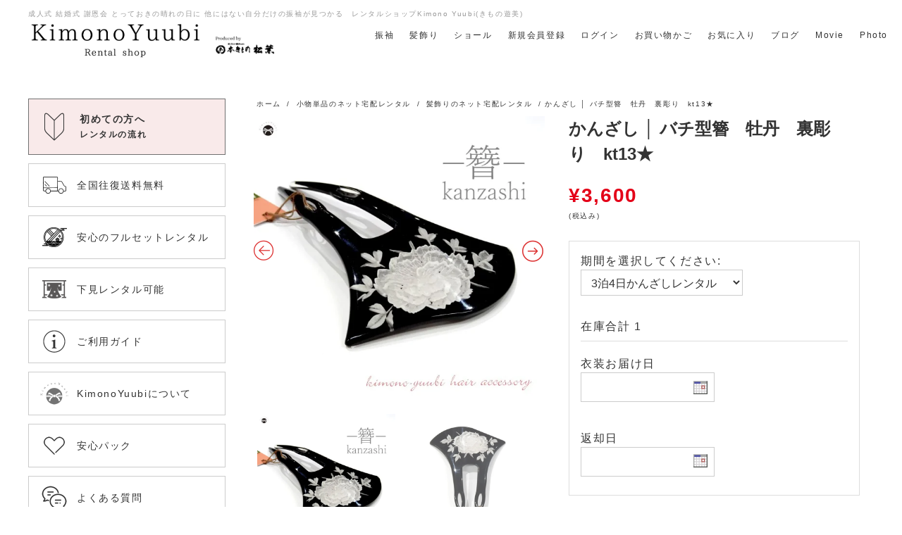

--- FILE ---
content_type: text/html; charset=UTF-8
request_url: https://kimono-yubi.com/product/komonorent-kz-kanzashi-kt13/
body_size: 25589
content:
<!DOCTYPE html>
<html lang="ja">

<head>
  <!-- Google Tag Manager -->
<script>(function(w,d,s,l,i){w[l]=w[l]||[];w[l].push({'gtm.start':
new Date().getTime(),event:'gtm.js'});var f=d.getElementsByTagName(s)[0],
j=d.createElement(s),dl=l!='dataLayer'?'&l='+l:'';j.async=true;j.src=
'https://www.googletagmanager.com/gtm.js?id='+i+dl;f.parentNode.insertBefore(j,f);
})(window,document,'script','dataLayer','GTM-NDZPJPB');</script>
<!-- End Google Tag Manager -->
  <!-- meta settings -->
  <meta charset="utf-8">
  <meta http-equiv="x-ua-compatible" content="ie=edge">
  <meta name="viewport" content="width=device-width, initial-scale=1.0">
  <meta name="format-detection" content="telephone=no">

  <title>かんざし │ バチ型簪　牡丹　裏彫り　kt13★  |  着物ネット通販・宅配レンタルのきもの遊美</title>
<meta name='robots' content='max-image-preview:large' />
	<style>img:is([sizes="auto" i], [sizes^="auto," i]) { contain-intrinsic-size: 3000px 1500px }</style>
	<link rel='dns-prefetch' href='//fonts.googleapis.com' />
<link rel="alternate" type="application/rss+xml" title="着物ネット通販・宅配レンタルのきもの遊美 &raquo; かんざし │ バチ型簪　牡丹　裏彫り　kt13★ のコメントのフィード" href="https://kimono-yubi.com/product/komonorent-kz-kanzashi-kt13/feed/" />
<script type="text/javascript">
/* <![CDATA[ */
window._wpemojiSettings = {"baseUrl":"https:\/\/s.w.org\/images\/core\/emoji\/15.0.3\/72x72\/","ext":".png","svgUrl":"https:\/\/s.w.org\/images\/core\/emoji\/15.0.3\/svg\/","svgExt":".svg","source":{"concatemoji":"https:\/\/kimono-yubi.com\/wp-includes\/js\/wp-emoji-release.min.js?ver=6.7.1"}};
/*! This file is auto-generated */
!function(i,n){var o,s,e;function c(e){try{var t={supportTests:e,timestamp:(new Date).valueOf()};sessionStorage.setItem(o,JSON.stringify(t))}catch(e){}}function p(e,t,n){e.clearRect(0,0,e.canvas.width,e.canvas.height),e.fillText(t,0,0);var t=new Uint32Array(e.getImageData(0,0,e.canvas.width,e.canvas.height).data),r=(e.clearRect(0,0,e.canvas.width,e.canvas.height),e.fillText(n,0,0),new Uint32Array(e.getImageData(0,0,e.canvas.width,e.canvas.height).data));return t.every(function(e,t){return e===r[t]})}function u(e,t,n){switch(t){case"flag":return n(e,"\ud83c\udff3\ufe0f\u200d\u26a7\ufe0f","\ud83c\udff3\ufe0f\u200b\u26a7\ufe0f")?!1:!n(e,"\ud83c\uddfa\ud83c\uddf3","\ud83c\uddfa\u200b\ud83c\uddf3")&&!n(e,"\ud83c\udff4\udb40\udc67\udb40\udc62\udb40\udc65\udb40\udc6e\udb40\udc67\udb40\udc7f","\ud83c\udff4\u200b\udb40\udc67\u200b\udb40\udc62\u200b\udb40\udc65\u200b\udb40\udc6e\u200b\udb40\udc67\u200b\udb40\udc7f");case"emoji":return!n(e,"\ud83d\udc26\u200d\u2b1b","\ud83d\udc26\u200b\u2b1b")}return!1}function f(e,t,n){var r="undefined"!=typeof WorkerGlobalScope&&self instanceof WorkerGlobalScope?new OffscreenCanvas(300,150):i.createElement("canvas"),a=r.getContext("2d",{willReadFrequently:!0}),o=(a.textBaseline="top",a.font="600 32px Arial",{});return e.forEach(function(e){o[e]=t(a,e,n)}),o}function t(e){var t=i.createElement("script");t.src=e,t.defer=!0,i.head.appendChild(t)}"undefined"!=typeof Promise&&(o="wpEmojiSettingsSupports",s=["flag","emoji"],n.supports={everything:!0,everythingExceptFlag:!0},e=new Promise(function(e){i.addEventListener("DOMContentLoaded",e,{once:!0})}),new Promise(function(t){var n=function(){try{var e=JSON.parse(sessionStorage.getItem(o));if("object"==typeof e&&"number"==typeof e.timestamp&&(new Date).valueOf()<e.timestamp+604800&&"object"==typeof e.supportTests)return e.supportTests}catch(e){}return null}();if(!n){if("undefined"!=typeof Worker&&"undefined"!=typeof OffscreenCanvas&&"undefined"!=typeof URL&&URL.createObjectURL&&"undefined"!=typeof Blob)try{var e="postMessage("+f.toString()+"("+[JSON.stringify(s),u.toString(),p.toString()].join(",")+"));",r=new Blob([e],{type:"text/javascript"}),a=new Worker(URL.createObjectURL(r),{name:"wpTestEmojiSupports"});return void(a.onmessage=function(e){c(n=e.data),a.terminate(),t(n)})}catch(e){}c(n=f(s,u,p))}t(n)}).then(function(e){for(var t in e)n.supports[t]=e[t],n.supports.everything=n.supports.everything&&n.supports[t],"flag"!==t&&(n.supports.everythingExceptFlag=n.supports.everythingExceptFlag&&n.supports[t]);n.supports.everythingExceptFlag=n.supports.everythingExceptFlag&&!n.supports.flag,n.DOMReady=!1,n.readyCallback=function(){n.DOMReady=!0}}).then(function(){return e}).then(function(){var e;n.supports.everything||(n.readyCallback(),(e=n.source||{}).concatemoji?t(e.concatemoji):e.wpemoji&&e.twemoji&&(t(e.twemoji),t(e.wpemoji)))}))}((window,document),window._wpemojiSettings);
/* ]]> */
</script>
<style id='wp-emoji-styles-inline-css' type='text/css'>

	img.wp-smiley, img.emoji {
		display: inline !important;
		border: none !important;
		box-shadow: none !important;
		height: 1em !important;
		width: 1em !important;
		margin: 0 0.07em !important;
		vertical-align: -0.1em !important;
		background: none !important;
		padding: 0 !important;
	}
</style>
<link rel='stylesheet' id='wp-block-library-css' href='https://kimono-yubi.com/wp-includes/css/dist/block-library/style.min.css?ver=6.7.1' type='text/css' media='all' />
<style id='classic-theme-styles-inline-css' type='text/css'>
/*! This file is auto-generated */
.wp-block-button__link{color:#fff;background-color:#32373c;border-radius:9999px;box-shadow:none;text-decoration:none;padding:calc(.667em + 2px) calc(1.333em + 2px);font-size:1.125em}.wp-block-file__button{background:#32373c;color:#fff;text-decoration:none}
</style>
<style id='global-styles-inline-css' type='text/css'>
:root{--wp--preset--aspect-ratio--square: 1;--wp--preset--aspect-ratio--4-3: 4/3;--wp--preset--aspect-ratio--3-4: 3/4;--wp--preset--aspect-ratio--3-2: 3/2;--wp--preset--aspect-ratio--2-3: 2/3;--wp--preset--aspect-ratio--16-9: 16/9;--wp--preset--aspect-ratio--9-16: 9/16;--wp--preset--color--black: #000000;--wp--preset--color--cyan-bluish-gray: #abb8c3;--wp--preset--color--white: #ffffff;--wp--preset--color--pale-pink: #f78da7;--wp--preset--color--vivid-red: #cf2e2e;--wp--preset--color--luminous-vivid-orange: #ff6900;--wp--preset--color--luminous-vivid-amber: #fcb900;--wp--preset--color--light-green-cyan: #7bdcb5;--wp--preset--color--vivid-green-cyan: #00d084;--wp--preset--color--pale-cyan-blue: #8ed1fc;--wp--preset--color--vivid-cyan-blue: #0693e3;--wp--preset--color--vivid-purple: #9b51e0;--wp--preset--gradient--vivid-cyan-blue-to-vivid-purple: linear-gradient(135deg,rgba(6,147,227,1) 0%,rgb(155,81,224) 100%);--wp--preset--gradient--light-green-cyan-to-vivid-green-cyan: linear-gradient(135deg,rgb(122,220,180) 0%,rgb(0,208,130) 100%);--wp--preset--gradient--luminous-vivid-amber-to-luminous-vivid-orange: linear-gradient(135deg,rgba(252,185,0,1) 0%,rgba(255,105,0,1) 100%);--wp--preset--gradient--luminous-vivid-orange-to-vivid-red: linear-gradient(135deg,rgba(255,105,0,1) 0%,rgb(207,46,46) 100%);--wp--preset--gradient--very-light-gray-to-cyan-bluish-gray: linear-gradient(135deg,rgb(238,238,238) 0%,rgb(169,184,195) 100%);--wp--preset--gradient--cool-to-warm-spectrum: linear-gradient(135deg,rgb(74,234,220) 0%,rgb(151,120,209) 20%,rgb(207,42,186) 40%,rgb(238,44,130) 60%,rgb(251,105,98) 80%,rgb(254,248,76) 100%);--wp--preset--gradient--blush-light-purple: linear-gradient(135deg,rgb(255,206,236) 0%,rgb(152,150,240) 100%);--wp--preset--gradient--blush-bordeaux: linear-gradient(135deg,rgb(254,205,165) 0%,rgb(254,45,45) 50%,rgb(107,0,62) 100%);--wp--preset--gradient--luminous-dusk: linear-gradient(135deg,rgb(255,203,112) 0%,rgb(199,81,192) 50%,rgb(65,88,208) 100%);--wp--preset--gradient--pale-ocean: linear-gradient(135deg,rgb(255,245,203) 0%,rgb(182,227,212) 50%,rgb(51,167,181) 100%);--wp--preset--gradient--electric-grass: linear-gradient(135deg,rgb(202,248,128) 0%,rgb(113,206,126) 100%);--wp--preset--gradient--midnight: linear-gradient(135deg,rgb(2,3,129) 0%,rgb(40,116,252) 100%);--wp--preset--font-size--small: 13px;--wp--preset--font-size--medium: 20px;--wp--preset--font-size--large: 36px;--wp--preset--font-size--x-large: 42px;--wp--preset--spacing--20: 0.44rem;--wp--preset--spacing--30: 0.67rem;--wp--preset--spacing--40: 1rem;--wp--preset--spacing--50: 1.5rem;--wp--preset--spacing--60: 2.25rem;--wp--preset--spacing--70: 3.38rem;--wp--preset--spacing--80: 5.06rem;--wp--preset--shadow--natural: 6px 6px 9px rgba(0, 0, 0, 0.2);--wp--preset--shadow--deep: 12px 12px 50px rgba(0, 0, 0, 0.4);--wp--preset--shadow--sharp: 6px 6px 0px rgba(0, 0, 0, 0.2);--wp--preset--shadow--outlined: 6px 6px 0px -3px rgba(255, 255, 255, 1), 6px 6px rgba(0, 0, 0, 1);--wp--preset--shadow--crisp: 6px 6px 0px rgba(0, 0, 0, 1);}:where(.is-layout-flex){gap: 0.5em;}:where(.is-layout-grid){gap: 0.5em;}body .is-layout-flex{display: flex;}.is-layout-flex{flex-wrap: wrap;align-items: center;}.is-layout-flex > :is(*, div){margin: 0;}body .is-layout-grid{display: grid;}.is-layout-grid > :is(*, div){margin: 0;}:where(.wp-block-columns.is-layout-flex){gap: 2em;}:where(.wp-block-columns.is-layout-grid){gap: 2em;}:where(.wp-block-post-template.is-layout-flex){gap: 1.25em;}:where(.wp-block-post-template.is-layout-grid){gap: 1.25em;}.has-black-color{color: var(--wp--preset--color--black) !important;}.has-cyan-bluish-gray-color{color: var(--wp--preset--color--cyan-bluish-gray) !important;}.has-white-color{color: var(--wp--preset--color--white) !important;}.has-pale-pink-color{color: var(--wp--preset--color--pale-pink) !important;}.has-vivid-red-color{color: var(--wp--preset--color--vivid-red) !important;}.has-luminous-vivid-orange-color{color: var(--wp--preset--color--luminous-vivid-orange) !important;}.has-luminous-vivid-amber-color{color: var(--wp--preset--color--luminous-vivid-amber) !important;}.has-light-green-cyan-color{color: var(--wp--preset--color--light-green-cyan) !important;}.has-vivid-green-cyan-color{color: var(--wp--preset--color--vivid-green-cyan) !important;}.has-pale-cyan-blue-color{color: var(--wp--preset--color--pale-cyan-blue) !important;}.has-vivid-cyan-blue-color{color: var(--wp--preset--color--vivid-cyan-blue) !important;}.has-vivid-purple-color{color: var(--wp--preset--color--vivid-purple) !important;}.has-black-background-color{background-color: var(--wp--preset--color--black) !important;}.has-cyan-bluish-gray-background-color{background-color: var(--wp--preset--color--cyan-bluish-gray) !important;}.has-white-background-color{background-color: var(--wp--preset--color--white) !important;}.has-pale-pink-background-color{background-color: var(--wp--preset--color--pale-pink) !important;}.has-vivid-red-background-color{background-color: var(--wp--preset--color--vivid-red) !important;}.has-luminous-vivid-orange-background-color{background-color: var(--wp--preset--color--luminous-vivid-orange) !important;}.has-luminous-vivid-amber-background-color{background-color: var(--wp--preset--color--luminous-vivid-amber) !important;}.has-light-green-cyan-background-color{background-color: var(--wp--preset--color--light-green-cyan) !important;}.has-vivid-green-cyan-background-color{background-color: var(--wp--preset--color--vivid-green-cyan) !important;}.has-pale-cyan-blue-background-color{background-color: var(--wp--preset--color--pale-cyan-blue) !important;}.has-vivid-cyan-blue-background-color{background-color: var(--wp--preset--color--vivid-cyan-blue) !important;}.has-vivid-purple-background-color{background-color: var(--wp--preset--color--vivid-purple) !important;}.has-black-border-color{border-color: var(--wp--preset--color--black) !important;}.has-cyan-bluish-gray-border-color{border-color: var(--wp--preset--color--cyan-bluish-gray) !important;}.has-white-border-color{border-color: var(--wp--preset--color--white) !important;}.has-pale-pink-border-color{border-color: var(--wp--preset--color--pale-pink) !important;}.has-vivid-red-border-color{border-color: var(--wp--preset--color--vivid-red) !important;}.has-luminous-vivid-orange-border-color{border-color: var(--wp--preset--color--luminous-vivid-orange) !important;}.has-luminous-vivid-amber-border-color{border-color: var(--wp--preset--color--luminous-vivid-amber) !important;}.has-light-green-cyan-border-color{border-color: var(--wp--preset--color--light-green-cyan) !important;}.has-vivid-green-cyan-border-color{border-color: var(--wp--preset--color--vivid-green-cyan) !important;}.has-pale-cyan-blue-border-color{border-color: var(--wp--preset--color--pale-cyan-blue) !important;}.has-vivid-cyan-blue-border-color{border-color: var(--wp--preset--color--vivid-cyan-blue) !important;}.has-vivid-purple-border-color{border-color: var(--wp--preset--color--vivid-purple) !important;}.has-vivid-cyan-blue-to-vivid-purple-gradient-background{background: var(--wp--preset--gradient--vivid-cyan-blue-to-vivid-purple) !important;}.has-light-green-cyan-to-vivid-green-cyan-gradient-background{background: var(--wp--preset--gradient--light-green-cyan-to-vivid-green-cyan) !important;}.has-luminous-vivid-amber-to-luminous-vivid-orange-gradient-background{background: var(--wp--preset--gradient--luminous-vivid-amber-to-luminous-vivid-orange) !important;}.has-luminous-vivid-orange-to-vivid-red-gradient-background{background: var(--wp--preset--gradient--luminous-vivid-orange-to-vivid-red) !important;}.has-very-light-gray-to-cyan-bluish-gray-gradient-background{background: var(--wp--preset--gradient--very-light-gray-to-cyan-bluish-gray) !important;}.has-cool-to-warm-spectrum-gradient-background{background: var(--wp--preset--gradient--cool-to-warm-spectrum) !important;}.has-blush-light-purple-gradient-background{background: var(--wp--preset--gradient--blush-light-purple) !important;}.has-blush-bordeaux-gradient-background{background: var(--wp--preset--gradient--blush-bordeaux) !important;}.has-luminous-dusk-gradient-background{background: var(--wp--preset--gradient--luminous-dusk) !important;}.has-pale-ocean-gradient-background{background: var(--wp--preset--gradient--pale-ocean) !important;}.has-electric-grass-gradient-background{background: var(--wp--preset--gradient--electric-grass) !important;}.has-midnight-gradient-background{background: var(--wp--preset--gradient--midnight) !important;}.has-small-font-size{font-size: var(--wp--preset--font-size--small) !important;}.has-medium-font-size{font-size: var(--wp--preset--font-size--medium) !important;}.has-large-font-size{font-size: var(--wp--preset--font-size--large) !important;}.has-x-large-font-size{font-size: var(--wp--preset--font-size--x-large) !important;}
:where(.wp-block-post-template.is-layout-flex){gap: 1.25em;}:where(.wp-block-post-template.is-layout-grid){gap: 1.25em;}
:where(.wp-block-columns.is-layout-flex){gap: 2em;}:where(.wp-block-columns.is-layout-grid){gap: 2em;}
:root :where(.wp-block-pullquote){font-size: 1.5em;line-height: 1.6;}
</style>
<link rel='stylesheet' id='contact-form-7-css' href='https://kimono-yubi.com/wp-content/plugins/contact-form-7/includes/css/styles.css?ver=6.1.4' type='text/css' media='all' />
<link rel='stylesheet' id='woocommerce-layout-css' href='https://kimono-yubi.com/wp-content/plugins/woocommerce/assets/css/woocommerce-layout.css?ver=10.2.3' type='text/css' media='all' />
<link rel='stylesheet' id='woocommerce-smallscreen-css' href='https://kimono-yubi.com/wp-content/plugins/woocommerce/assets/css/woocommerce-smallscreen.css?ver=10.2.3' type='text/css' media='only screen and (max-width: 768px)' />
<link rel='stylesheet' id='woocommerce-general-css' href='https://kimono-yubi.com/wp-content/plugins/woocommerce/assets/css/woocommerce.css?ver=10.2.3' type='text/css' media='all' />
<style id='woocommerce-inline-inline-css' type='text/css'>
.woocommerce form .form-row .required { visibility: visible; }
</style>
<link rel='stylesheet' id='brands-styles-css' href='https://kimono-yubi.com/wp-content/plugins/woocommerce/assets/css/brands.css?ver=10.2.3' type='text/css' media='all' />
<link rel='stylesheet' id='wc-gateway-linepay-smart-payment-buttons-css' href='https://kimono-yubi.com/wp-content/plugins/woocommerce-for-japan/assets/css/linepay_button.css?ver=6.7.1' type='text/css' media='all' />
<link rel='stylesheet' id='google-font-css' href='https://fonts.googleapis.com/css?family=Noto+Sans+JP%3A300%2C400%2C500%2C700%7CNoto+Serif+JP%3A200%2C400%2C500%2C600%2C700&#038;display=swap&#038;ver=6.7.1' type='text/css' media='all' />
<link rel='stylesheet' id='original-css' href='https://kimono-yubi.com/wp-content/themes/kimonoyuubi/assets/styles/styles.css?ver=1763193795' type='text/css' media='all' />
<link rel='stylesheet' id='original-plugin-css' href='https://kimono-yubi.com/wp-content/themes/kimonoyuubi/assets/plugin/slick.css?ver=1759658698' type='text/css' media='all' />
<link rel='stylesheet' id='stripe_styles-css' href='https://kimono-yubi.com/wp-content/plugins/woocommerce-gateway-stripe/assets/css/stripe-styles.css?ver=4.9.1' type='text/css' media='all' />
<link rel='stylesheet' id='slick-css' href='https://kimono-yubi.com/wp-content/plugins/woo-product-gallery-slider/assets/css/slick.css?ver=2.1.3' type='text/css' media='all' />
<link rel='stylesheet' id='slick-theme-css' href='https://kimono-yubi.com/wp-content/plugins/woo-product-gallery-slider/assets/css/slick-theme.css?ver=2.1.3' type='text/css' media='all' />
<link rel='stylesheet' id='fancybox-css' href='https://kimono-yubi.com/wp-content/plugins/woo-product-gallery-slider/assets/css/jquery.fancybox.min.css?ver=2.1.3' type='text/css' media='all' />
<style id='fancybox-inline-css' type='text/css'>

                .wpgs-nav .slick-active img{opacity:.7;transition:all ease-in .3s}.wpgs-nav .slick-current img{opacity:1}
                .wpgs-for .slick-arrow{position:absolute;z-index:1;cursor:pointer;top:50%;margin-top:-15px}
                .wpgs .slick-disabled{display:none;}
                .flaticon-right-arrow{right:0}
                .wpgs-for .slick-arrow::before,.wpgs-nav .slick-prev::before, .wpgs-nav .slick-next::before{color: #dd3333 !important;}
                .fancybox-bg{background: #222 !important;}                        
                
					.wpgs-nav .slick-track {
						transform: inherit !important;
					}
				
</style>
<link rel='stylesheet' id='flaticon-wpgs-css' href='https://kimono-yubi.com/wp-content/plugins/woo-product-gallery-slider/assets/css/font/flaticon.css?ver=2.1.3' type='text/css' media='all' />
<script type="text/javascript" src="https://kimono-yubi.com/wp-includes/js/jquery/jquery.min.js?ver=3.7.1" id="jquery-core-js"></script>
<script type="text/javascript" src="https://kimono-yubi.com/wp-includes/js/jquery/jquery-migrate.min.js?ver=3.4.1" id="jquery-migrate-js"></script>
<script type="text/javascript" id="wc-single-product-js-extra">
/* <![CDATA[ */
var wc_single_product_params = {"i18n_required_rating_text":"\u8a55\u4fa1\u3092\u9078\u629e\u3057\u3066\u304f\u3060\u3055\u3044","i18n_rating_options":["1\u3064\u661f (\u6700\u9ad8\u8a55\u4fa1: 5\u3064\u661f)","2\u3064\u661f (\u6700\u9ad8\u8a55\u4fa1: 5\u3064\u661f)","3\u3064\u661f (\u6700\u9ad8\u8a55\u4fa1: 5\u3064\u661f)","4\u3064\u661f (\u6700\u9ad8\u8a55\u4fa1: 5\u3064\u661f)","5\u3064\u661f (\u6700\u9ad8\u8a55\u4fa1: 5\u3064\u661f)"],"i18n_product_gallery_trigger_text":"\u30d5\u30eb\u30b9\u30af\u30ea\u30fc\u30f3\u753b\u50cf\u30ae\u30e3\u30e9\u30ea\u30fc\u3092\u8868\u793a","review_rating_required":"yes","flexslider":{"rtl":false,"animation":"slide","smoothHeight":true,"directionNav":false,"controlNav":"thumbnails","slideshow":false,"animationSpeed":500,"animationLoop":false,"allowOneSlide":false},"zoom_enabled":"","zoom_options":[],"photoswipe_enabled":"","photoswipe_options":{"shareEl":false,"closeOnScroll":false,"history":false,"hideAnimationDuration":0,"showAnimationDuration":0},"flexslider_enabled":""};
/* ]]> */
</script>
<script type="text/javascript" src="https://kimono-yubi.com/wp-content/plugins/woocommerce/assets/js/frontend/single-product.min.js?ver=10.2.3" id="wc-single-product-js" defer="defer" data-wp-strategy="defer"></script>
<script type="text/javascript" src="https://kimono-yubi.com/wp-content/plugins/woocommerce/assets/js/jquery-blockui/jquery.blockUI.min.js?ver=2.7.0-wc.10.2.3" id="jquery-blockui-js" defer="defer" data-wp-strategy="defer"></script>
<script type="text/javascript" src="https://kimono-yubi.com/wp-content/plugins/woocommerce/assets/js/js-cookie/js.cookie.min.js?ver=2.1.4-wc.10.2.3" id="js-cookie-js" defer="defer" data-wp-strategy="defer"></script>
<script type="text/javascript" id="woocommerce-js-extra">
/* <![CDATA[ */
var woocommerce_params = {"ajax_url":"\/wp-admin\/admin-ajax.php","wc_ajax_url":"\/?wc-ajax=%%endpoint%%","i18n_password_show":"\u30d1\u30b9\u30ef\u30fc\u30c9\u3092\u8868\u793a","i18n_password_hide":"\u30d1\u30b9\u30ef\u30fc\u30c9\u3092\u96a0\u3059"};
/* ]]> */
</script>
<script type="text/javascript" src="https://kimono-yubi.com/wp-content/plugins/woocommerce/assets/js/frontend/woocommerce.min.js?ver=10.2.3" id="woocommerce-js" defer="defer" data-wp-strategy="defer"></script>
<script type="text/javascript" id="woocommerce-tokenization-form-js-extra">
/* <![CDATA[ */
var wc_tokenization_form_params = {"is_registration_required":"","is_logged_in":""};
/* ]]> */
</script>
<script type="text/javascript" src="https://kimono-yubi.com/wp-content/plugins/woocommerce/assets/js/frontend/tokenization-form.min.js?ver=10.2.3" id="woocommerce-tokenization-form-js"></script>
<link rel="https://api.w.org/" href="https://kimono-yubi.com/wp-json/" /><link rel="alternate" title="JSON" type="application/json" href="https://kimono-yubi.com/wp-json/wp/v2/product/26737" /><link rel="EditURI" type="application/rsd+xml" title="RSD" href="https://kimono-yubi.com/xmlrpc.php?rsd" />
<link rel="canonical" href="https://kimono-yubi.com/product/komonorent-kz-kanzashi-kt13/" />
<link rel='shortlink' href='https://kimono-yubi.com/?p=26737' />
<link rel="alternate" title="oEmbed (JSON)" type="application/json+oembed" href="https://kimono-yubi.com/wp-json/oembed/1.0/embed?url=https%3A%2F%2Fkimono-yubi.com%2Fproduct%2Fkomonorent-kz-kanzashi-kt13%2F" />
<link rel="alternate" title="oEmbed (XML)" type="text/xml+oembed" href="https://kimono-yubi.com/wp-json/oembed/1.0/embed?url=https%3A%2F%2Fkimono-yubi.com%2Fproduct%2Fkomonorent-kz-kanzashi-kt13%2F&#038;format=xml" />
	<noscript><style>.woocommerce-product-gallery{ opacity: 1 !important; }</style></noscript>
	</head>

<body class="product-template-default single single-product postid-26737 theme-kimonoyuubi woocommerce woocommerce-page woocommerce-no-js">
<!-- Google Tag Manager (noscript) -->
<noscript><iframe src="https://www.googletagmanager.com/ns.html?id=GTM-NDZPJPB"
height="0" width="0" style="display:none;visibility:hidden"></iframe></noscript>
<!-- End Google Tag Manager (noscript) -->
  <div class="c-drawerBg"></div>

  <header class="header">
  <div class="header__container">
        <p class="headerLogo">
      <span class="headerLogo__copy">成人式 結婚式 謝恩会 とっておきの晴れの日に 他にはない自分だけの振袖が見つかる　レンタルショップKimono Yuubi(きもの遊美)</span>
      <a href="https://kimono-yubi.com/" class="headerLogo__link">
        <img src="https://kimono-yubi.com/wp-content/themes/kimonoyuubi/assets/images/common/logo.png" alt="KimonoYuubi Rental Shop">
      </a>
      <a href="https://hon-matsuba.co.jp/" class="headerLogo_sub__link">
        <img src="https://kimono-yubi.com/wp-content/themes/kimonoyuubi/assets/images/common/logosub.png" alt="本きもの松葉">
      </a>
    </p>
    
    <div class="header__menuWrapper u-desktop">
      <div class="header__menus">

        <nav class="headerNav">
          <ul class="headerNav__list">
            <li class="headerNav__item">
              <a href="https://kimono-yubi.com/product-category/furisode-set/" class="headerNav__link">振袖</a>
            </li>
            <li class="headerNav__item">
              <a href="https://kimono-yubi.com/product-category/hair-ornaments/" class="headerNav__link">髪飾り</a>
            </li>
            <li class="headerNav__item">
              <a href="https://kimono-yubi.com/product-category/shawl/" class="headerNav__link">ショール</a>
            </li>
            <li class="headerNav__item">
              <a href="https://kimono-yubi.com/my-account/" class="headerNav__link">新規会員登録</a>
            </li>
            <li class="headerNav__item">
              <a href="https://kimono-yubi.com/my-account/" class="headerNav__link">ログイン</a>
            </li>
            <!-- <li class="headerNav__item">
              <a href="" class="headerNav__link">閲覧履歴</a>
            </li> -->
            <li class="headerNav__item">
              <a href="https://kimono-yubi.com/cart/" class="headerNav__link">お買い物かご</a>
            </li>
            <li class="headerNav__item">
              <a href="https://kimono-yubi.com/wishlist/" class="headerNav__link">お気に入り</a>
            </li>
            <li class="headerNav__item">
              <a href="https://kimono-yubi.com/blog" class="headerNav__link">ブログ</a>
            </li>
            <li class="headerNav__item">
              <a href="https://kimono-yubi.com/movie" class="headerNav__link">Movie</a>
            </li>
            <li class="headerNav__item">
              <a href="https://kimono-yubi.com/photo" class="headerNav__link">Photo</a>
            </li>
          </ul>
        </nav>
        <!-- /.headerNav -->

      </div>
    </div>

    <div class="headerMenuTrigger">
      <button type="button" class="menuButton js-menu-trigger" aria-expanded="false">
        <span class="menuButton__line">
          <span class="menuButton__txt">メニュー開閉</span>
        </span>
      </button>
    </div>
    <!-- /.headerMenuTrigger -->

  </div>
  <!-- /.header__container -->
</header>
  
  <div class="l-wrapper">

    <main class="l-main">

<div class="l-mainNav">

  <div class="l-sideSection l-membersMenu u-lg">

    <div class="l-flowButton">
      <a href="https://kimono-yubi.com/flow/" class="c-buttonPrimary">
        <span class="c-buttonPrimary__ico"><img src="https://kimono-yubi.com/wp-content/themes/kimonoyuubi/assets/images/common/ico_first.png"></span>
        <span class="c-buttonPrimary__text">初めての方へ<br><span class="c-buttonPrimary__text--small">レンタルの流れ</span></span>
      </a>
      <!-- /.c-buttonPrimary -->
    </div>
    <!-- /.l-flowButton -->

    <div class="l-buttonSecondary">
      <a href="https://kimono-yubi.com/my-account/" class="c-buttonSecondary">
        <span class="c-buttonSecondary__ico"><img src="https://kimono-yubi.com/wp-content/themes/kimonoyuubi/assets/images/common/ico_login.png"></span>
        <span class="c-buttonSecondary__text">ログイン</span>
      </a>
    </div>
    <!-- /.l-buttonSecondary -->

    <div class="l-buttonSecondary">
      <a href="https://kimono-yubi.com/my-account/" class="c-buttonSecondary">
        <span class="c-buttonSecondary__ico"><img src="https://kimono-yubi.com/wp-content/themes/kimonoyuubi/assets/images/common/ico_member.png"></span>
        <span class="c-buttonSecondary__text">新規会員登録</span>
      </a>
    </div>
    <!-- /.l-buttonSecondary -->

    <ul class="p-icoTextList">
      <li class="p-icoTextList__item">
        <a href="https://kimono-yubi.com/wishlist/" class="p-icoTextList__link c-iconLink">
          <span class="c-iconLink__ico"><img src="https://kimono-yubi.com/wp-content/themes/kimonoyuubi/assets/images/common/ico_favorite.png"></span>
          <span class="c-iconLink__text">お気に入り</span>
        </a>
      </li>
      <li class="p-icoTextList__item">
        <a href="https://kimono-yubi.com/cart/" class="p-icoTextList__link c-iconLink">
          <span class="c-iconLink__ico"><img src="https://kimono-yubi.com/wp-content/themes/kimonoyuubi/assets/images/common/ico_cart.png"></span>
          <span class="c-iconLink__text">お買い物かご</span>
        </a>
      </li>
    </ul>
    <!-- /.p-icoTextList -->

  </div>
  <!-- /.l-sideSection -->

  <ul class="l-sideSection l-sideHistory">
      </ul>

  <div class="l-sideSection l-keywordSearch">
    <ul>
      <li id="woocommerce_product_search-6" class="widget woocommerce widget_product_search"><form role="search" method="get" class="woocommerce-product-search" action="https://kimono-yubi.com/">
	<label class="screen-reader-text" for="woocommerce-product-search-field-0">検索対象:</label>
	<input type="search" id="woocommerce-product-search-field-0" class="search-field" placeholder="商品検索 &hellip;" value="" name="s" />
	<button type="submit" value="検索">検索</button>
	<input type="hidden" name="post_type" value="product" />
</form>
</li>
    </ul>
  </div>
  <!-- /.l-sideSection -->

  <div class="l-sideSection l-sideColor">
    <section class="p-sideSection">
      <h2 class="p-sideSection__head">色から探す</h2>
      <div class="p-sideSection__body">

        <div class="woocommerce columns-2"><ul class="products columns-2">
<li class="product-category product first">
	<a aria-label="商品カテゴリー「赤」にアクセス" href="https://kimono-yubi.com/product-category/furisode-set/color/red/"><img src="https://kimono-yubi.com/wp-content/uploads/2021/10/ico_color-red.png" alt="赤" width="600" height="600" />		<h2 class="woocommerce-loop-category__title">
			赤 <mark class="count">(111)</mark>		</h2>
		</a></li>
<li class="product-category product last">
	<a aria-label="商品カテゴリー「ピンク」にアクセス" href="https://kimono-yubi.com/product-category/furisode-set/color/pink/"><img src="https://kimono-yubi.com/wp-content/uploads/2021/10/ico_color-pink.png" alt="ピンク" width="600" height="600" />		<h2 class="woocommerce-loop-category__title">
			ピンク <mark class="count">(56)</mark>		</h2>
		</a></li>
<li class="product-category product first">
	<a aria-label="商品カテゴリー「オレンジ」にアクセス" href="https://kimono-yubi.com/product-category/furisode-set/color/oraneg/"><img src="https://kimono-yubi.com/wp-content/uploads/2021/10/ico_color-orange.png" alt="オレンジ" width="600" height="600" />		<h2 class="woocommerce-loop-category__title">
			オレンジ <mark class="count">(21)</mark>		</h2>
		</a></li>
<li class="product-category product last">
	<a aria-label="商品カテゴリー「クリーム」にアクセス" href="https://kimono-yubi.com/product-category/furisode-set/color/creem/"><img src="https://kimono-yubi.com/wp-content/uploads/2021/10/ico_color-creem.png" alt="クリーム" width="600" height="600" />		<h2 class="woocommerce-loop-category__title">
			クリーム <mark class="count">(18)</mark>		</h2>
		</a></li>
<li class="product-category product first">
	<a aria-label="商品カテゴリー「黃」にアクセス" href="https://kimono-yubi.com/product-category/furisode-set/color/yellow/"><img src="https://kimono-yubi.com/wp-content/uploads/2021/10/ico_color-yellow.png" alt="黃" width="600" height="600" />		<h2 class="woocommerce-loop-category__title">
			黃 <mark class="count">(36)</mark>		</h2>
		</a></li>
<li class="product-category product last">
	<a aria-label="商品カテゴリー「青」にアクセス" href="https://kimono-yubi.com/product-category/furisode-set/color/blue/"><img src="https://kimono-yubi.com/wp-content/uploads/2021/10/ico_color-blue.png" alt="青" width="600" height="600" />		<h2 class="woocommerce-loop-category__title">
			青 <mark class="count">(70)</mark>		</h2>
		</a></li>
<li class="product-category product first">
	<a aria-label="商品カテゴリー「緑」にアクセス" href="https://kimono-yubi.com/product-category/furisode-set/color/green/"><img src="https://kimono-yubi.com/wp-content/uploads/2021/10/ico_color-green.png" alt="緑" width="600" height="600" />		<h2 class="woocommerce-loop-category__title">
			緑 <mark class="count">(63)</mark>		</h2>
		</a></li>
<li class="product-category product last">
	<a aria-label="商品カテゴリー「紫」にアクセス" href="https://kimono-yubi.com/product-category/furisode-set/color/purple/"><img src="https://kimono-yubi.com/wp-content/uploads/2021/10/ico_color-purple.png" alt="紫" width="600" height="600" />		<h2 class="woocommerce-loop-category__title">
			紫 <mark class="count">(39)</mark>		</h2>
		</a></li>
<li class="product-category product first">
	<a aria-label="商品カテゴリー「茶」にアクセス" href="https://kimono-yubi.com/product-category/furisode-set/color/brown/"><img src="https://kimono-yubi.com/wp-content/uploads/2021/10/ico_color-brown.png" alt="茶" width="600" height="600" />		<h2 class="woocommerce-loop-category__title">
			茶 <mark class="count">(21)</mark>		</h2>
		</a></li>
<li class="product-category product last">
	<a aria-label="商品カテゴリー「白」にアクセス" href="https://kimono-yubi.com/product-category/furisode-set/color/white/"><img src="https://kimono-yubi.com/wp-content/uploads/2021/10/ico_color-white.png" alt="白" width="600" height="600" />		<h2 class="woocommerce-loop-category__title">
			白 <mark class="count">(77)</mark>		</h2>
		</a></li>
<li class="product-category product first">
	<a aria-label="商品カテゴリー「紺」にアクセス" href="https://kimono-yubi.com/product-category/furisode-set/color/navy/"><img src="https://kimono-yubi.com/wp-content/uploads/2021/10/ico_color-navy.png" alt="紺" width="600" height="600" />		<h2 class="woocommerce-loop-category__title">
			紺 <mark class="count">(40)</mark>		</h2>
		</a></li>
<li class="product-category product last">
	<a aria-label="商品カテゴリー「黒」にアクセス" href="https://kimono-yubi.com/product-category/furisode-set/color/black/"><img src="https://kimono-yubi.com/wp-content/uploads/2021/10/ico_color-black.png" alt="黒" width="600" height="600" />		<h2 class="woocommerce-loop-category__title">
			黒 <mark class="count">(70)</mark>		</h2>
		</a></li>
<li class="product-category product first">
	<a aria-label="商品カテゴリー「マルチ」にアクセス" href="https://kimono-yubi.com/product-category/furisode-set/color/multi-color/"><img src="https://kimono-yubi.com/wp-content/uploads/2021/10/ico_color-multi.png" alt="マルチ" width="600" height="600" />		<h2 class="woocommerce-loop-category__title">
			マルチ <mark class="count">(11)</mark>		</h2>
		</a></li>
</ul>
</div>
      </div>
    </section>
  </div>
  <!-- /.l-sideSection -->

  <div class="l-sideSection l-sideSize">
    <section class="p-sideSection">
      <h2 class="p-sideSection__head">価格から探す</h2>
      <div class="p-sideSection__body" style="margin: 0;">
        <p>■2-12月利用</p>
        <div class="" style="margin-top: -40px;">
        <div class="woocommerce columns-1"><ul class="products columns-1">
<li class="product-category product first">
	<a aria-label="商品カテゴリー「20,000円以下」にアクセス" href="https://kimono-yubi.com/product-category/furisode-set/cat-price/price-row/"><img src="https://kimono-yubi.com/wp-content/uploads/woocommerce-placeholder-300x300.png" alt="20,000円以下" width="600" height="600" />		<h2 class="woocommerce-loop-category__title">
			20,000円以下 <mark class="count">(38)</mark>		</h2>
		</a></li>
<li class="product-category product first">
	<a aria-label="商品カテゴリー「21,000～30,000円」にアクセス" href="https://kimono-yubi.com/product-category/furisode-set/cat-price/price-middle/"><img src="https://kimono-yubi.com/wp-content/uploads/woocommerce-placeholder-300x300.png" alt="21,000～30,000円" width="600" height="600" />		<h2 class="woocommerce-loop-category__title">
			21,000～30,000円 <mark class="count">(197)</mark>		</h2>
		</a></li>
<li class="product-category product first">
	<a aria-label="商品カテゴリー「31,000～40,000円」にアクセス" href="https://kimono-yubi.com/product-category/furisode-set/cat-price/price-high/"><img src="https://kimono-yubi.com/wp-content/uploads/woocommerce-placeholder-300x300.png" alt="31,000～40,000円" width="600" height="600" />		<h2 class="woocommerce-loop-category__title">
			31,000～40,000円 <mark class="count">(236)</mark>		</h2>
		</a></li>
<li class="product-category product first">
	<a aria-label="商品カテゴリー「41,000円以上」にアクセス" href="https://kimono-yubi.com/product-category/furisode-set/cat-price/price-high-up/"><img src="https://kimono-yubi.com/wp-content/uploads/woocommerce-placeholder-300x300.png" alt="41,000円以上" width="600" height="600" />		<h2 class="woocommerce-loop-category__title">
			41,000円以上 <mark class="count">(111)</mark>		</h2>
		</a></li>
</ul>
</div>        </div>
        <p>■1月利用</p>
        <div class="" style="margin-top: -40px;">
        <div class="woocommerce columns-1"><ul class="products columns-1">
<li class="product-category product first">
	<a aria-label="商品カテゴリー「35,000円以下」にアクセス" href="https://kimono-yubi.com/product-category/furisode-set/cat-price-1gatu/price-1-row/"><img src="https://kimono-yubi.com/wp-content/uploads/woocommerce-placeholder-300x300.png" alt="35,000円以下" width="600" height="600" />		<h2 class="woocommerce-loop-category__title">
			35,000円以下 <mark class="count">(38)</mark>		</h2>
		</a></li>
<li class="product-category product first">
	<a aria-label="商品カテゴリー「36,000～50,000円」にアクセス" href="https://kimono-yubi.com/product-category/furisode-set/cat-price-1gatu/price-1-row-middl/"><img src="https://kimono-yubi.com/wp-content/uploads/woocommerce-placeholder-300x300.png" alt="36,000～50,000円" width="600" height="600" />		<h2 class="woocommerce-loop-category__title">
			36,000～50,000円 <mark class="count">(106)</mark>		</h2>
		</a></li>
<li class="product-category product first">
	<a aria-label="商品カテゴリー「51,000～70,000円」にアクセス" href="https://kimono-yubi.com/product-category/furisode-set/cat-price-1gatu/price-1-middle/"><img src="https://kimono-yubi.com/wp-content/uploads/woocommerce-placeholder-300x300.png" alt="51,000～70,000円" width="600" height="600" />		<h2 class="woocommerce-loop-category__title">
			51,000～70,000円 <mark class="count">(199)</mark>		</h2>
		</a></li>
<li class="product-category product first">
	<a aria-label="商品カテゴリー「71,000～90,000円」にアクセス" href="https://kimono-yubi.com/product-category/furisode-set/cat-price-1gatu/price-1-middle-high/"><img src="https://kimono-yubi.com/wp-content/uploads/woocommerce-placeholder-300x300.png" alt="71,000～90,000円" width="600" height="600" />		<h2 class="woocommerce-loop-category__title">
			71,000～90,000円 <mark class="count">(230)</mark>		</h2>
		</a></li>
<li class="product-category product first">
	<a aria-label="商品カテゴリー「91,000円以上」にアクセス" href="https://kimono-yubi.com/product-category/furisode-set/cat-price-1gatu/price-1-high/"><img src="https://kimono-yubi.com/wp-content/uploads/woocommerce-placeholder-300x300.png" alt="91,000円以上" width="600" height="600" />		<h2 class="woocommerce-loop-category__title">
			91,000円以上 <mark class="count">(9)</mark>		</h2>
		</a></li>
</ul>
</div>        </div>

      </div>
    </section>
  </div>
  <!-- /.l-sideSection -->

  <div class="l-sideSection l-sidePrice">
    <section class="p-sideSection">
      <h2 class="p-sideSection__head">サイズから探す</h2>
      <div class="p-sideSection__body">

        <div class="woocommerce columns-1"><ul class="products columns-1">
<li class="product-category product first">
	<a aria-label="商品カテゴリー「Sサイズ(150～155cm)」にアクセス" href="https://kimono-yubi.com/product-category/furisode-set/cat-size/size-s/"><img src="https://kimono-yubi.com/wp-content/uploads/woocommerce-placeholder-300x300.png" alt="Sサイズ(150～155cm)" width="600" height="600" />		<h2 class="woocommerce-loop-category__title">
			Sサイズ(150～155cm) <mark class="count">(117)</mark>		</h2>
		</a></li>
<li class="product-category product first">
	<a aria-label="商品カテゴリー「Mサイズ(155～160cm)」にアクセス" href="https://kimono-yubi.com/product-category/furisode-set/cat-size/size-m/"><img src="https://kimono-yubi.com/wp-content/uploads/woocommerce-placeholder-300x300.png" alt="Mサイズ(155～160cm)" width="600" height="600" />		<h2 class="woocommerce-loop-category__title">
			Mサイズ(155～160cm) <mark class="count">(137)</mark>		</h2>
		</a></li>
<li class="product-category product first">
	<a aria-label="商品カテゴリー「Lサイズ(160～165cm)」にアクセス" href="https://kimono-yubi.com/product-category/furisode-set/cat-size/size-l/"><img src="https://kimono-yubi.com/wp-content/uploads/woocommerce-placeholder-300x300.png" alt="Lサイズ(160～165cm)" width="600" height="600" />		<h2 class="woocommerce-loop-category__title">
			Lサイズ(160～165cm) <mark class="count">(240)</mark>		</h2>
		</a></li>
<li class="product-category product first">
	<a aria-label="商品カテゴリー「LLサイズ(165～170cm)」にアクセス" href="https://kimono-yubi.com/product-category/furisode-set/cat-size/size-ll/"><img src="https://kimono-yubi.com/wp-content/uploads/woocommerce-placeholder-300x300.png" alt="LLサイズ(165～170cm)" width="600" height="600" />		<h2 class="woocommerce-loop-category__title">
			LLサイズ(165～170cm) <mark class="count">(88)</mark>		</h2>
		</a></li>
</ul>
</div>
      </div>
    </section>
  </div>
  <!-- /.l-sideSection -->

  <div class="l-sideSection l-sideTaste">
    <section class="p-sideSection">
      <h2 class="p-sideSection__head">テイストで探す</h2>
      <div class="p-sideSection__body">

        <div class="woocommerce columns-4"><ul class="products columns-4">
<li class="product-category product first">
	<a aria-label="商品カテゴリー「CUTE」にアクセス" href="https://kimono-yubi.com/product-category/furisode-set/taste/cute/"><img src="https://kimono-yubi.com/wp-content/uploads/2021/09/img_cute.jpg" alt="CUTE" width="600" height="600" />		<h2 class="woocommerce-loop-category__title">
			CUTE <mark class="count">(171)</mark>		</h2>
		</a></li>
<li class="product-category product">
	<a aria-label="商品カテゴリー「MODERN」にアクセス" href="https://kimono-yubi.com/product-category/furisode-set/taste/modern/"><img src="https://kimono-yubi.com/wp-content/uploads/2021/09/img_modern.jpg" alt="MODERN" width="600" height="600" />		<h2 class="woocommerce-loop-category__title">
			MODERN <mark class="count">(107)</mark>		</h2>
		</a></li>
<li class="product-category product">
	<a aria-label="商品カテゴリー「RETRO」にアクセス" href="https://kimono-yubi.com/product-category/furisode-set/taste/retro/"><img src="https://kimono-yubi.com/wp-content/uploads/2021/09/img_retro.jpg" alt="RETRO" width="600" height="600" />		<h2 class="woocommerce-loop-category__title">
			RETRO <mark class="count">(113)</mark>		</h2>
		</a></li>
<li class="product-category product last">
	<a aria-label="商品カテゴリー「TRADITIONAL」にアクセス" href="https://kimono-yubi.com/product-category/furisode-set/taste/traditional/"><img src="https://kimono-yubi.com/wp-content/uploads/2021/09/img_traditional.jpg" alt="TRADITIONAL" width="600" height="600" />		<h2 class="woocommerce-loop-category__title">
			TRADITIONAL <mark class="count">(191)</mark>		</h2>
		</a></li>
</ul>
</div>        <ul class="products columns-4">
          <li class="product-category product">
            <a href="https://kimono-yubi.com/mamafuri/"><img src="https://kimono-yubi.com/wp-content/themes/kimonoyuubi/assets/images/common/img_mamafuri.jpg" alt="ママ振袖" loading="lazy" width="250" height="100"></a>
          </li>
        </ul>
      </div>
    </section>
  </div>
  <!-- /.l-sideSection -->

  <div class="l-sideSection l-purchaseItem">
    <section class="p-sideSection">
      <h2 class="p-sideSection__head">購入アイテム</h2>
        
        <ul class="products columns-4">
          <li class="product-category">
            <a href="https://kimono-yubi.com/product-category/purchase/outlet/"><img src="https://kimono-yubi.com/wp-content/themes/kimonoyuubi/assets/images/page-purchase/reuse.png" alt="リユース商品" loading="lazy" width="280" height="62"></a>
          </li>
          <li class="product-category">
            <a href="https://kimono-yubi.com/product-category/purchase/pureta-kimono/"><img src="https://kimono-yubi.com/wp-content/themes/kimonoyuubi/assets/images/page-purchase/kimono.png" alt="プレタ着物" loading="lazy" width="280" height="62"></a>
          </li>
           <li class="product-category">
            <a href="https://kimono-yubi.com/product-category/purchase/obikonyu/"><img src="https://kimono-yubi.com/wp-content/themes/kimonoyuubi/assets/images/page-purchase/obi.png" alt="帯" loading="lazy" width="280" height="62"></a>
          </li>
          <li class="product-category">
            <a href="https://kimono-yubi.com/product-category/purchase/haori-purchase/"><img src="https://kimono-yubi.com/wp-content/themes/kimonoyuubi/assets/images/page-purchase/haori.png" alt="羽織・コート" loading="lazy" width="280" height="62"></a>
          </li>
          <li class="product-category">
            <a href="https://kimono-yubi.com/product-category/purchase/nagajuban/"><img src="https://kimono-yubi.com/wp-content/themes/kimonoyuubi/assets/images/page-purchase/nagajuban.png" alt="長襦袢・肌着" loading="lazy" width="280" height="62"></a>
          </li>
          <li class="product-category">
            <a href="https://kimono-yubi.com/product-category/purchase/kitsuke-komono/"><img src="https://kimono-yubi.com/wp-content/themes/kimonoyuubi/assets/images/page-purchase/kitukekomono.png" alt="着付け小物" loading="lazy" width="280" height="62"></a>
          </li>
          <li class="product-category">
            <a href="https://kimono-yubi.com/product-category/purchase/wasou-komono/"><img src="https://kimono-yubi.com/wp-content/themes/kimonoyuubi/assets/images/page-purchase/wasoukomono.png" alt="和装小物" loading="lazy" width="280" height="62"></a>
          </li>
          <li class="product-category">
            <a href="https://kimono-yubi.com/product-category/purchase/hanbai-zouribag/"><img src="https://kimono-yubi.com/wp-content/themes/kimonoyuubi/assets/images/page-purchase/zouri.png" alt="草履・バッグ" loading="lazy" width="280" height="62"></a>
          </li>
          <li class="product-category">
            <a href="https://kimono-yubi.com/product-category/purchase/buy-furisode/"><img src="https://kimono-yubi.com/wp-content/themes/kimonoyuubi/assets/images/page-purchase/furisodekomono.png" alt="振袖・振袖小物" loading="lazy" width="280" height="62"></a>
          </li>
           <li class="product-category">
            <a href="https://kimono-yubi.com/product-category/purchase/hair-item/"><img src="https://kimono-yubi.com/wp-content/themes/kimonoyuubi/assets/images/page-purchase/kamikazari.png" alt="髪飾り・アクセサリー" loading="lazy" width="280" height="62"></a>
          </li>
         <li class="product-category">
            <a href="https://kimono-yubi.com/product-category/purchase/yukata/"><img src="https://kimono-yubi.com/wp-content/themes/kimonoyuubi/assets/images/page-purchase/yukata.png" alt="浴衣" loading="lazy" width="280" height="62"></a>
          </li>
          <li class="product-category">
            <a href="https://kimono-yubi.com/product-category/purchase/omiyamairi/"><img src="https://kimono-yubi.com/wp-content/themes/kimonoyuubi/assets/images/page-purchase/ubugi.png" alt="産着・子ども用品" loading="lazy" width="280" height="62"></a>
          </li>
      </ul>

    </section>
  </div>
  <!-- /.l-sideSection -->

  <div class="l-sideSection l-sideBanners">

    <!-- <div class="c-fullBanner">
      <a href="online-salon/" class="c-fullBanner__link"><img src="/assets/images/common/top_online-salon.jpg" alt="オンライン振袖相談 簡単・安心・らくらくお家でオンライン振袖相談"></a>
    </div> -->

    <ul class="p-sideBannersList">
      <li class="p-sideBannersList__item">
        <a href="https://furisode.hon-matsuba.co.jp/" target="_blank" rel="noopener norefferer" class="p-sideBannersList__link"><img src="https://kimono-yubi.com/wp-content/themes/kimonoyuubi/assets/images/common/bnr_hon-matsuba.jpg" alt="大阪最大級の振袖点数 成人式・前撮り撮影会のフルサポート 本きもの 松葉"></a>
      </li>
      <!--
      <li class="p-sideBannersList__item">
        <a href="https://shopping.geocities.jp/kimonoyuubi/" target="_blank" rel="noopener norefferer" class="p-sideBannersList__link"><img src="https://kimono-yubi.com/wp-content/themes/kimonoyuubi/assets/images/common/bnr_onlineshop.jpg" alt="きものがもっと楽しくなる・・・きものLifeを応援します！ online shop kimono-yuubi"></a>
      </li>
      -->
    </ul>
    <!-- /.p-sideBannersList -->
  </div>
  <!-- /.l-sideSection -->

  <div class="l-sideSection l-sideInfo">

    <div class="l-flowButton">
      <a href="https://kimono-yubi.com/flow/" class="c-buttonPrimary">
        <span class="c-buttonPrimary__ico"><img src="https://kimono-yubi.com/wp-content/themes/kimonoyuubi/assets/images/common/ico_first.png"></span>
        <span class="c-buttonPrimary__text">初めての方へ<br><span class="c-buttonPrimary__text--small">レンタルの流れ</span></span>
      </a>
      <!-- /.c-buttonPrimary -->
    </div>
    <!-- /.l-flowButton -->

    <ul class="p-sideInfoList">
      <li class="p-sideInfoList__item">
        <a href="https://kimono-yubi.com/free-shipping/" class="p-sideInfoList__link c-buttonTertiary">
          <span class="c-buttonTertiary__ico"><img src="https://kimono-yubi.com/wp-content/themes/kimonoyuubi/assets/images/common/ico_delivery.png" alt="全国往復送料無料"></span>
          <span class="c-buttonTertiary__text">全国往復送料無料</span>
        </a>
      </li>
      <li class="p-sideInfoList__item">
        <a href="https://kimono-yubi.com/full-set-rental/" class="p-sideInfoList__link c-buttonTertiary">
          <span class="c-buttonTertiary__ico"><img src="https://kimono-yubi.com/wp-content/themes/kimonoyuubi/assets/images/common/ico_kimono.png" alt="安心のフルセットレンタル"></span>
          <span class="c-buttonTertiary__text">安心のフルセットレンタル</span>
        </a>
      </li>
      <li class="p-sideInfoList__item">
        <a href="https://kimono-yubi.com/shitami/" class="p-sideInfoList__link c-buttonTertiary">
          <span class="c-buttonTertiary__ico"><img src="https://kimono-yubi.com/wp-content/themes/kimonoyuubi/assets/images/common/ico_shitami.png" alt="下見レンタル可能"></span>
          <span class="c-buttonTertiary__text">下見レンタル可能</span>
        </a>
      </li>
      <li class="p-sideInfoList__item">
        <a href="https://kimono-yubi.com/guide/" class="p-sideInfoList__link c-buttonTertiary">
          <span class="c-buttonTertiary__ico"><img src="https://kimono-yubi.com/wp-content/themes/kimonoyuubi/assets/images/common/ico_guide.png" alt="ご利用ガイド"></span>
          <span class="c-buttonTertiary__text">ご利用ガイド</span>
        </a>
      </li>
      <li class="p-sideInfoList__item">
        <a href="https://kimono-yubi.com/about/" class="p-sideInfoList__link c-buttonTertiary">
          <span class="c-buttonTertiary__ico"><img src="https://kimono-yubi.com/wp-content/themes/kimonoyuubi/assets/images/common/ico_yuubi.png" alt="KimonoYuubiについて"></span>
          <span class="c-buttonTertiary__text">KimonoYuubiについて</span>
        </a>
      </li>
      <li class="p-sideInfoList__item">
        <a href="https://kimono-yubi.com/safepack/" class="p-sideInfoList__link c-buttonTertiary">
          <span class="c-buttonTertiary__ico"><img src="https://kimono-yubi.com/wp-content/themes/kimonoyuubi/assets/images/common/ico_relief.png" alt="安心パック"></span>
          <span class="c-buttonTertiary__text">安心パック</span>
        </a>
      </li>
      <li class="p-sideInfoList__item">
        <a href="https://kimono-yubi.com/faq/" class="p-sideInfoList__link c-buttonTertiary">
          <span class="c-buttonTertiary__ico"><img src="https://kimono-yubi.com/wp-content/themes/kimonoyuubi/assets/images/common/ico_faq.png" alt="よくある質問"></span>
          <span class="c-buttonTertiary__text">よくある質問</span>
        </a>
      </li>
      <li class="p-sideInfoList__item">
        <a href="https://kimono-yubi.com/review/" class="p-sideInfoList__link c-buttonTertiary">
          <span class="c-buttonTertiary__ico"><img src="https://kimono-yubi.com/wp-content/themes/kimonoyuubi/assets/images/common/reviews_icon.png" alt="お客様の声"></span>
          <span class="c-buttonTertiary__text">お客様の声</span>
        </a>
      </li>
      <li class="p-sideInfoList__item">
        <a href="https://kimono-yubi.com/productsofsell//" class="p-sideInfoList__link c-buttonTertiary">
          <span class="c-buttonTertiary__ico"><img src="https://kimono-yubi.com/wp-content/themes/kimonoyuubi/assets/images/common/purchased_icon.jpg" alt="購入商品"></span>
          <span class="c-buttonTertiary__text">購入商品</span>
        </a>
      </li>
   </ul>
    <!-- ./p-sideInfoList -->

  </div>
  <!-- /.l-sideSection -->

  <div class="l-sideSection">
    <ul class="p-listBlock">
      <li class="p-listBlock__item">
        <a href="https://kimono-yubi.com/blog/" class="p-listBlock__link"><img src="https://kimono-yubi.com/wp-content/themes/kimonoyuubi/assets/images/common/bnr_blog.jpg" alt="スタッフBlog"></a>
      </li>
      <li class="p-listBlock__item">
        <a href="https://kimono-yubi.com/movie/" class="p-listBlock__link"><img src="https://kimono-yubi.com/wp-content/themes/kimonoyuubi/assets/images/common/bnr_movie.jpg" alt="yuubi-gallery キモノ×物語 movie"></a>
      </li>
      <li class="p-listBlock__item">
        <a href="https://kimono-yubi.com/photo/" class="p-listBlock__link"><img src="https://kimono-yubi.com/wp-content/themes/kimonoyuubi/assets/images/common/bnr_photo.jpg" alt="yuubi-gallery キモノ×物語 photo"></a>
      </li>
    </ul>
    <!-- /.p-listBlock -->
  </div>
  <!-- /.l-sideSection -->

  <div class="l-snsIcons">
  <ul class="p-snsList">
    <li class="p-snsList__item">
      <a href="https://www.instagram.com/kimonoyuubi_rental/" target="_blank" rel="noopener norefferer" class="p-snsList__link"><img src="https://kimono-yubi.com/wp-content/themes/kimonoyuubi/assets/images/common/ico_instagram.svg" alt="Instagramへのリンク"></a>
    </li>
    <li class="p-snsList__item">
      <a href="https://www.facebook.com/kimonoyuubirentalshop/" target="_blank" rel="noopener norefferer" class="p-snsList__link"><img src="https://kimono-yubi.com/wp-content/themes/kimonoyuubi/assets/images/common/ico_facebook.svg" alt="Facebookへのリンク"></a>
    </li>
    <li class="p-snsList__item">
      <a href="https://twitter.com/kimonoyuubi_R/" target="_blank" rel="noopener norefferer" class="p-snsList__link"><img src="https://kimono-yubi.com/wp-content/themes/kimonoyuubi/assets/images/common/ico_twitter.svg" alt="Twitterへのリンク"></a>
    </li>
    <li class="p-snsList__item">
      <a href="https://www.youtube.com/channel/UC-fMzQJd8I2dtkgiqNxuT1w" target="_blank" rel="noopener norefferer" class="p-snsList__link"><img src="https://kimono-yubi.com/wp-content/themes/kimonoyuubi/assets/images/common/ico_youtube.svg" alt="YouTubeチャンネルへのリンク"></a>
    </li>
  </ul>
</div>
<!-- /.l-snsIcons -->
</div>
<!-- /.mainNav -->
<div class="l-container">
	
	<div class="l-productContainer">
		<div id="primary" class="content-area"><div id="main" class="site-main" role="main"><nav class="woocommerce-breadcrumb" aria-label="Breadcrumb"><a href="https://kimono-yubi.com">ホーム</a>&nbsp;&#47;&nbsp;<a href="https://kimono-yubi.com/product-category/komono-rental/">小物単品のネット宅配レンタル</a>&nbsp;&#47;&nbsp;<a href="https://kimono-yubi.com/product-category/komono-rental/hair-ornaments/">髪飾りのネット宅配レンタル</a>&nbsp;&#47;&nbsp;かんざし │ バチ型簪　牡丹　裏彫り　kt13★</nav><div data-slug="" class="wpf-search-container">
					
			<div class="woocommerce-notices-wrapper"></div><div id="product-26737" class="product type-product post-26737 status-publish first instock product_cat-kanzashi-rent product_cat-hair-ornaments has-post-thumbnail sold-individually taxable shipping-taxable purchasable product-type-simple">

	
<div class="wpgs woocommerce-product-gallery wpgs--with-images images"  >

		<div class="wpgs-for"><div  class="woocommerce-product-gallery__image single-product-main-image"><a
    data-caption="kanzashi-kt13" 
    data-fancybox="wpgs-lightbox" href="https://kimono-yubi.com/wp-content/uploads/2024/02/kanzashi-kt13.webp" 
    data-mobile=["clickContent:close","clickSlide:close"]  
    data-hash="false" ><img width="600" height="600" src="https://kimono-yubi.com/wp-content/uploads/2024/02/kanzashi-kt13-600x600.webp" class="attachment-shop_single size-shop_single wp-post-image" alt="" data-zoom_src="https://kimono-yubi.com/wp-content/uploads/2024/02/kanzashi-kt13.webp" decoding="async" fetchpriority="high" srcset="https://kimono-yubi.com/wp-content/uploads/2024/02/kanzashi-kt13-600x600.webp 600w, https://kimono-yubi.com/wp-content/uploads/2024/02/kanzashi-kt13-300x300.webp 300w, https://kimono-yubi.com/wp-content/uploads/2024/02/kanzashi-kt13-768x768.webp 768w, https://kimono-yubi.com/wp-content/uploads/2024/02/kanzashi-kt13-60x60.webp 60w, https://kimono-yubi.com/wp-content/uploads/2024/02/kanzashi-kt13-90x90.webp 90w, https://kimono-yubi.com/wp-content/uploads/2024/02/kanzashi-kt13.webp 1000w" sizes="(max-width: 600px) 100vw, 600px" /></a></div><div><a data-fancybox="wpgs-lightbox" 
            data-caption="kanzashi-kt13-1" 
            href="https://kimono-yubi.com/wp-content/uploads/2024/02/kanzashi-kt13-1.webp" 
            data-thumb="https://kimono-yubi.com/wp-content/uploads/2024/02/kanzashi-kt13-1-800x1000.webp" 
            data-mobile=["clickContent:close","clickSlide:close"]
            data-hash="false"
            ><img width="600" height="600" src="https://kimono-yubi.com/wp-content/uploads/2024/02/kanzashi-kt13-1-600x600.webp" class="attachment-shop_single size-shop_single" alt="" data-zoom_src="https://kimono-yubi.com/wp-content/uploads/2024/02/kanzashi-kt13-1.webp" decoding="async" srcset="https://kimono-yubi.com/wp-content/uploads/2024/02/kanzashi-kt13-1-600x600.webp 600w, https://kimono-yubi.com/wp-content/uploads/2024/02/kanzashi-kt13-1-300x300.webp 300w, https://kimono-yubi.com/wp-content/uploads/2024/02/kanzashi-kt13-1-768x768.webp 768w, https://kimono-yubi.com/wp-content/uploads/2024/02/kanzashi-kt13-1-60x60.webp 60w, https://kimono-yubi.com/wp-content/uploads/2024/02/kanzashi-kt13-1-90x90.webp 90w, https://kimono-yubi.com/wp-content/uploads/2024/02/kanzashi-kt13-1.webp 1000w" sizes="(max-width: 600px) 100vw, 600px" /></a></div><div><a data-fancybox="wpgs-lightbox" 
            data-caption="kanzashi-kt13-2" 
            href="https://kimono-yubi.com/wp-content/uploads/2024/02/kanzashi-kt13-2.webp" 
            data-thumb="https://kimono-yubi.com/wp-content/uploads/2024/02/kanzashi-kt13-2-800x1000.webp" 
            data-mobile=["clickContent:close","clickSlide:close"]
            data-hash="false"
            ><img width="600" height="600" src="https://kimono-yubi.com/wp-content/uploads/2024/02/kanzashi-kt13-2-600x600.webp" class="attachment-shop_single size-shop_single" alt="" data-zoom_src="https://kimono-yubi.com/wp-content/uploads/2024/02/kanzashi-kt13-2.webp" decoding="async" srcset="https://kimono-yubi.com/wp-content/uploads/2024/02/kanzashi-kt13-2-600x600.webp 600w, https://kimono-yubi.com/wp-content/uploads/2024/02/kanzashi-kt13-2-300x300.webp 300w, https://kimono-yubi.com/wp-content/uploads/2024/02/kanzashi-kt13-2-768x768.webp 768w, https://kimono-yubi.com/wp-content/uploads/2024/02/kanzashi-kt13-2-60x60.webp 60w, https://kimono-yubi.com/wp-content/uploads/2024/02/kanzashi-kt13-2-90x90.webp 90w, https://kimono-yubi.com/wp-content/uploads/2024/02/kanzashi-kt13-2.webp 1000w" sizes="(max-width: 600px) 100vw, 600px" /></a></div><div><a data-fancybox="wpgs-lightbox" 
            data-caption="kanzashi-kt13-3" 
            href="https://kimono-yubi.com/wp-content/uploads/2024/02/kanzashi-kt13-3.webp" 
            data-thumb="https://kimono-yubi.com/wp-content/uploads/2024/02/kanzashi-kt13-3-800x1000.webp" 
            data-mobile=["clickContent:close","clickSlide:close"]
            data-hash="false"
            ><img width="600" height="600" src="https://kimono-yubi.com/wp-content/uploads/2024/02/kanzashi-kt13-3-600x600.webp" class="attachment-shop_single size-shop_single" alt="" data-zoom_src="https://kimono-yubi.com/wp-content/uploads/2024/02/kanzashi-kt13-3.webp" decoding="async" loading="lazy" srcset="https://kimono-yubi.com/wp-content/uploads/2024/02/kanzashi-kt13-3-600x600.webp 600w, https://kimono-yubi.com/wp-content/uploads/2024/02/kanzashi-kt13-3-300x300.webp 300w, https://kimono-yubi.com/wp-content/uploads/2024/02/kanzashi-kt13-3-768x768.webp 768w, https://kimono-yubi.com/wp-content/uploads/2024/02/kanzashi-kt13-3-60x60.webp 60w, https://kimono-yubi.com/wp-content/uploads/2024/02/kanzashi-kt13-3-90x90.webp 90w, https://kimono-yubi.com/wp-content/uploads/2024/02/kanzashi-kt13-3.webp 1000w" sizes="auto, (max-width: 600px) 100vw, 600px" /></a></div></div><div class="wpgs-nav"><div><img width="800" height="1000" src="https://kimono-yubi.com/wp-content/uploads/2024/02/kanzashi-kt13-800x1000.webp" class="attachment-shop_thumbnail size-shop_thumbnail" alt="" decoding="async" loading="lazy" /></div><div><img width="600" height="600" src="https://kimono-yubi.com/wp-content/uploads/2024/02/kanzashi-kt13-1-600x600.webp" class="attachment-woocommerce_single size-woocommerce_single" alt="" decoding="async" loading="lazy" srcset="https://kimono-yubi.com/wp-content/uploads/2024/02/kanzashi-kt13-1-600x600.webp 600w, https://kimono-yubi.com/wp-content/uploads/2024/02/kanzashi-kt13-1-300x300.webp 300w, https://kimono-yubi.com/wp-content/uploads/2024/02/kanzashi-kt13-1-768x768.webp 768w, https://kimono-yubi.com/wp-content/uploads/2024/02/kanzashi-kt13-1-60x60.webp 60w, https://kimono-yubi.com/wp-content/uploads/2024/02/kanzashi-kt13-1-90x90.webp 90w, https://kimono-yubi.com/wp-content/uploads/2024/02/kanzashi-kt13-1.webp 1000w" sizes="auto, (max-width: 600px) 100vw, 600px" /></div><div><img width="600" height="600" src="https://kimono-yubi.com/wp-content/uploads/2024/02/kanzashi-kt13-2-600x600.webp" class="attachment-woocommerce_single size-woocommerce_single" alt="" decoding="async" loading="lazy" srcset="https://kimono-yubi.com/wp-content/uploads/2024/02/kanzashi-kt13-2-600x600.webp 600w, https://kimono-yubi.com/wp-content/uploads/2024/02/kanzashi-kt13-2-300x300.webp 300w, https://kimono-yubi.com/wp-content/uploads/2024/02/kanzashi-kt13-2-768x768.webp 768w, https://kimono-yubi.com/wp-content/uploads/2024/02/kanzashi-kt13-2-60x60.webp 60w, https://kimono-yubi.com/wp-content/uploads/2024/02/kanzashi-kt13-2-90x90.webp 90w, https://kimono-yubi.com/wp-content/uploads/2024/02/kanzashi-kt13-2.webp 1000w" sizes="auto, (max-width: 600px) 100vw, 600px" /></div><div><img width="600" height="600" src="https://kimono-yubi.com/wp-content/uploads/2024/02/kanzashi-kt13-3-600x600.webp" class="attachment-woocommerce_single size-woocommerce_single" alt="" decoding="async" loading="lazy" srcset="https://kimono-yubi.com/wp-content/uploads/2024/02/kanzashi-kt13-3-600x600.webp 600w, https://kimono-yubi.com/wp-content/uploads/2024/02/kanzashi-kt13-3-300x300.webp 300w, https://kimono-yubi.com/wp-content/uploads/2024/02/kanzashi-kt13-3-768x768.webp 768w, https://kimono-yubi.com/wp-content/uploads/2024/02/kanzashi-kt13-3-60x60.webp 60w, https://kimono-yubi.com/wp-content/uploads/2024/02/kanzashi-kt13-3-90x90.webp 90w, https://kimono-yubi.com/wp-content/uploads/2024/02/kanzashi-kt13-3.webp 1000w" sizes="auto, (max-width: 600px) 100vw, 600px" /></div></div>
</div>

	<div class="summary entry-summary">
		<h1 class="product_title entry-title">かんざし │ バチ型簪　牡丹　裏彫り　kt13★</h1><p class="price"><span class="woocommerce-Price-amount amount"><bdi><span class="woocommerce-Price-currencySymbol">&yen;</span>3,600</bdi></span> <small class="woocommerce-price-suffix">(税込み)</small></p>

					<script type="text/javascript">
					jQuery(document).ready(function() {
						jQuery( ".single_add_to_cart_button" ).prop( "disabled", true );
						jQuery( '.quantity input[name="quantity"]' ).prop( "disabled", true );
										});    				
				</script>
								<script type="text/javascript">
				jQuery(document).ready(function() {
					jQuery( ".payment_type" ).hide();
					jQuery( ".partial_message" ).hide();
				});
			</script>
				
	<form class="cart" action="https://kimono-yubi.com/product/komonorent-kz-kanzashi-kt13/" method="post" enctype='multipart/form-data'>
		<input type="hidden" id="wapbk_hidden_variable_timeslot_price" name="wapbk_hidden_variable_timeslot_price" value="no">
	<input 
		type='hidden' 
		id='total_price_calculated' 
		name='total_price_calculated' 
		value='' 
	>
	
	<input 
	   type='hidden' 
	   id='bkap_price_charged' 
	   name='bkap_price_charged' 
	   value='' 
   >
   
	<input 
		type='hidden' 
		id='bkap_gf_options_total' 
		name='bkap_gf_options_total' 
		value='0' 
	>

	<input 
		type='hidden' 
		id='date_time_call' 
		name='date_time_call' 
		value='' 
	>

	<input 
		type="hidden" 
		id="wapbk_widget_search" 
		name="wapbk_widget_search" 
		value="0"
	>
	
	<input type="hidden" 
		   id="wapbk_hidden_date" 
		   name="wapbk_hidden_date" 
		   value=""
	>
   

	<input type="hidden" 
			id="wapbk_hidden_date_checkout" 
			name="wapbk_hidden_date_checkout" 
			value=""
	>

	<input type="hidden" 
			id="wapbk_minimum_seach_date" 
			name="wapbk_minimum_seach_date" 
			value=" "
	>    

	<input type="hidden" 
		   id="wapbk_diff_days" 
		   name="wapbk_diff_days"
	>
	
	<!-- <div id="ajax_img" name="ajax_img"> 
	   <img src="https://kimono-yubi.com/wp-content/plugins/woocommerce-booking/assets/images/ajax-loader.gif"> 
	</div> -->
	<div id="bkap-booking-form" class="bkap-booking-form">
	<div class="bkap-fixed-block-div"><label>期間を選択してください: </label>
		                     <br/>
		                     <select name="block_option" id="block_option" ><option value=any_days&3&3600 >3泊4日かんざしレンタル</option></select> <br/> <br/></div> <input type="hidden" id="block_option_enabled"  name="block_option_enabled" value="on"/> <input type="hidden" id="block_option_start_day"  name="block_option_start_day" value="any_days"/> <input type="hidden" id="block_option_number_of_day"  name="block_option_number_of_day" value="3"/><input type="hidden" id="block_option_price"  name="block_option_price" value="3600"/> <input type="hidden" id="block_option_enabled_price"  name="block_option_enabled_price" value=""/>	<input 
		type="hidden" 
		name="wapbk_booking_dates" 
		id="wapbk_booking_dates" 
		value=''
	>
	<div id="bkap_show_stock_status" name="show_stock_status" class="bkap_show_stock_status" >
		在庫合計 1	</div>
		<div class="bkap_start_date" id="bkap_start_date">
		<label class="book_start_date_label" style="margin-top:1em;">
			衣装お届け日		</label>

		<input 
			type="text" 
			id="booking_calender" 
			name="booking_calender" 
			class="booking_calender" 
			style="cursor: text!important;" 
			readonly
		/>

					<img 
				src="https://kimono-yubi.com/wp-content/plugins/woocommerce-booking/assets/images/calendar1.gif"
				style="cursor:pointer!important;width: 20px;height: 20px;"
				id ="checkin_cal"
			/>
						<div id="inline_calendar"></div>
	</div>

			<div class="bkap_end_date" id="bkap_end_date">
			<label class="book_end_date_label">
				<br>返却日				 
			</label>
			<input 
				type="text" 
				id="booking_calender_checkout" 
				name="booking_calender_checkout" 
				class="booking_calender" 
				style="cursor: text!important;" 
				readonly
			/>
							<img 
					src="https://kimono-yubi.com/wp-content/plugins/woocommerce-booking/assets/images/calendar1.gif"
					style="cursor:pointer!important;width: 20px;height: 20px;" 
					id ="checkout_cal"
				/>
					
			<div id="inline_calendar_checkout"></div>
		</div>
		<div id="show_time_slot" name="show_time_slot" class="show_time_slot">
			</div>

</div>
<div id="bkap-price-box" style="display:none">
							<div id="ajax_img" class="ajax_img" style="display:none"><img src="https://kimono-yubi.com/wp-content/plugins/woocommerce-booking/assets/images/ajax-loader.gif"></div>
							<span id="bkap_no_of_days"></span>
							<span id="bkap_price" class="price">金額:</span>    			    		
						</div>
			<div class="quantity hidden">
		<input type="hidden" id="quantity_6979004e324b4" class="qty" name="quantity" value="1" />
	</div>
	
		<button type="submit" name="add-to-cart" value="26737" class="single_add_to_cart_button button alt">カートに入れる</button>

			</form>

	
<div class="product_meta">

	
	
		<span class="sku_wrapper">商品コード: <span class="sku">komonorent-kz-kanzashi-kt13</span></span>

	
	
	
	
</div>
<div class="woocommerce-product-details__short-description">
	<p>■こちらはレンタル商品です</p>
<p>&nbsp;</p>
<div>気品溢れるバチ型 簪-かんざし</div>
<div>
<p>&nbsp;</p>
<p>UPスタイルのまとめ髪にすっと挿していただくだけで、とても上品で華やかな簪です。<br />
職人により、裏から手彫りで描かれた大きな牡丹がとても豪華。<br />
色留袖や黒留袖、訪問着などのお着物に特におすすめです。</p>
<p>&nbsp;</p>
<p>サイズ：全長約12.7cm　 巾約8.0cm</p>
<p>カラー：黒色</p>
<p>&nbsp;</p>
</div>
<div>
<p>【商品番号：komonorent-kz-kanzashi-kt13】</p>
</div>
<div>
<p>&nbsp;</p>
</div>
<div><a href="https://kimono-yubi.com/product-category/houmongi/">訪問着レンタルはこちら</a></div>
<div></div>
<div><a href="https://kimono-yubi.com/product-category/tomesode-set/">留袖レンタルはこちら</a></div>
</div>
		<div class="l-shareButton">
  <div class="line-it-button" data-lang="ja" data-type="share-a" data-ver="3" data-url="https://kimono-yubi.com/product/komonorent-kz-kanzashi-kt13/" data-color="default" data-size="large" data-count="false" style="display: none;"></div>
  <script src="https://www.line-website.com/social-plugins/js/thirdparty/loader.min.js" async="async" defer="defer"></script>
</div>
<!-- /.l-shareButton -->
				
														<section class="p-productCommonSection">
					<h3 class="p-productCommonSection__title">注意事項</h3>
					<div class="p-productCommonSection__body">
						<ul class="p-productCommonSection__list">
							<li class="p-productCommonSection__item">◆着物セットと小物を同時にお申し込みの場合は、小物は着物セットと同梱してお届けいたします。ご返却についても着物セットと同梱でお願いいたします。</li>
							<li class="p-productCommonSection__item">◆小物レンタル合計10,000円以下の場合、往復送料1,000円(沖縄・北海道の方は3,000円)になります。</li>
						</ul>
					</div>
				</section>
				<!-- /.p-productCommonSection -->
						
	</div>

	
	<div class="woocommerce-tabs wc-tabs-wrapper">
		<ul class="tabs wc-tabs" role="tablist">
							<li class="reviews_tab" id="tab-title-reviews" role="tab" aria-controls="tab-reviews">
					<a href="#tab-reviews">
						レビュー (0)					</a>
				</li>
					</ul>
					<div class="woocommerce-Tabs-panel woocommerce-Tabs-panel--reviews panel entry-content wc-tab" id="tab-reviews" role="tabpanel" aria-labelledby="tab-title-reviews">
				<div id="reviews" class="woocommerce-Reviews">
	<div id="comments">
		<h2 class="woocommerce-Reviews-title">
			レビュー		</h2>

					<p class="woocommerce-noreviews">レビューはまだありません。</p>
			</div>

			<div id="review_form_wrapper">
			<div id="review_form">
					<div id="respond" class="comment-respond">
		<span id="reply-title" class="comment-reply-title">&ldquo;かんざし │ バチ型簪　牡丹　裏彫り　kt13★&rdquo; の口コミを投稿します <small><a rel="nofollow" id="cancel-comment-reply-link" href="/product/komonorent-kz-kanzashi-kt13/#respond" style="display:none;">コメントをキャンセル</a></small></span><form action="https://kimono-yubi.com/wp-comments-post.php" method="post" id="commentform" class="comment-form"><p class="comment-notes"><span id="email-notes">メールアドレスが公開されることはありません。</span> <span class="required-field-message"><span class="required">※</span> が付いている欄は必須項目です</span></p><div class="comment-form-rating"><label for="rating">評価&nbsp;<span class="required">*</span></label><select name="rating" id="rating" required>
						<option value="">評価&hellip;</option>
						<option value="5">最高</option>
						<option value="4">良好</option>
						<option value="3">平均</option>
						<option value="2">良くない</option>
						<option value="1">悪い</option>
					</select></div><p class="comment-form-comment"><label for="comment">レビュー&nbsp;<span class="required">*</span></label><textarea id="comment" name="comment" cols="45" rows="8" required></textarea></p><p class="comment-form-author"><label for="author">名前&nbsp;<span class="required">*</span></label><input id="author" name="author" type="text" value="" size="30" required /></p>
<p class="comment-form-email"><label for="email">メール&nbsp;<span class="required">*</span></label><input id="email" name="email" type="email" value="" size="30" required /></p>
<p class="comment-form-cookies-consent"><input id="wp-comment-cookies-consent" name="wp-comment-cookies-consent" type="checkbox" value="yes" /> <label for="wp-comment-cookies-consent">次回のコメントで使用するためブラウザーに自分の名前、メールアドレス、サイトを保存する。</label></p>
<p class="form-submit"><input name="submit" type="submit" id="submit" class="submit" value="送信" /> <input type='hidden' name='comment_post_ID' value='26737' id='comment_post_ID' />
<input type='hidden' name='comment_parent' id='comment_parent' value='0' />
</p></form>	</div><!-- #respond -->
				</div>
		</div>
	
	<div class="clear"></div>
</div>
			</div>
		
			</div>

</div>



		
		</div></div></div>
				

	</div>
	<!-- /.l-productContainer -->

</div>
<!-- /.l-container -->


  </main>
  <!-- /.l-main -->
</div>
<!-- ./l-wrapper -->

<footer class="footer">
  <div id="js-footerPagetop" class="footerPagetop">
    <a href="#" class="footerPagetop__text js-pageTop">Top</a>
  </div>
  <!-- /.footerPagetop -->

  <div class="l-inner">
    <div class="footer__container">
      <div class="footerInfo">
        <div class="footerInfo__logo">
          <a href="https://kimono-yubi.com/" class="footerInfo__logoLink">
            <img src="https://kimono-yubi.com/wp-content/themes/kimonoyuubi/assets/images/common/logo.png" alt="KimonoYuubi Rental Shop">
          </a>
        </div>
        <p class="footerInfo__text">TEL : <a href="tel:0721-23-1773">0721-23-1773</a></p>
        <p class="footerInfo__text">お問い合わせ 平日 10:00〜16:00</p>

        <div class="l-snsIcons">
  <ul class="p-snsList">
    <li class="p-snsList__item">
      <a href="https://www.instagram.com/kimonoyuubi_rental/" target="_blank" rel="noopener norefferer" class="p-snsList__link"><img src="https://kimono-yubi.com/wp-content/themes/kimonoyuubi/assets/images/common/ico_instagram.svg" alt="Instagramへのリンク"></a>
    </li>
    <li class="p-snsList__item">
      <a href="https://www.facebook.com/kimonoyuubirentalshop/" target="_blank" rel="noopener norefferer" class="p-snsList__link"><img src="https://kimono-yubi.com/wp-content/themes/kimonoyuubi/assets/images/common/ico_facebook.svg" alt="Facebookへのリンク"></a>
    </li>
    <li class="p-snsList__item">
      <a href="https://twitter.com/kimonoyuubi_R/" target="_blank" rel="noopener norefferer" class="p-snsList__link"><img src="https://kimono-yubi.com/wp-content/themes/kimonoyuubi/assets/images/common/ico_twitter.svg" alt="Twitterへのリンク"></a>
    </li>
    <li class="p-snsList__item">
      <a href="https://www.youtube.com/channel/UC-fMzQJd8I2dtkgiqNxuT1w" target="_blank" rel="noopener norefferer" class="p-snsList__link"><img src="https://kimono-yubi.com/wp-content/themes/kimonoyuubi/assets/images/common/ico_youtube.svg" alt="YouTubeチャンネルへのリンク"></a>
    </li>
  </ul>
</div>
<!-- /.l-snsIcons -->
        <div class="footerInfo__logo2">
          <a href="https://furisode.hon-matsuba.co.jp/" target="_blank" rel="noopener norefferer" class="footerInfo__logo2-link">
            <img src="https://kimono-yubi.com/wp-content/themes/kimonoyuubi/assets/images/common/hon-matsuba.png" alt="遊び心と満足の心 本きもの 松葉">
          </a>
        </div>
      </div>
      <!-- /.footerInfo -->

      <nav class="footerMainNav">
        <ul class="footerMainNav__list">
          <li class="footerMainNav__item">
            <a href="https://kimono-yubi.com/product-category/furisode-set/" class="footerMainNav__link">振袖レンタル</a>
            <div class="woocommerce columns-4"><ul class="products columns-4">
<li class="product-category product first">
	<a aria-label="商品カテゴリー「CUTE」にアクセス" href="https://kimono-yubi.com/product-category/furisode-set/taste/cute/"><img src="https://kimono-yubi.com/wp-content/uploads/2021/09/img_cute.jpg" alt="CUTE" width="600" height="600" />		<h2 class="woocommerce-loop-category__title">
			CUTE <mark class="count">(171)</mark>		</h2>
		</a></li>
<li class="product-category product">
	<a aria-label="商品カテゴリー「MODERN」にアクセス" href="https://kimono-yubi.com/product-category/furisode-set/taste/modern/"><img src="https://kimono-yubi.com/wp-content/uploads/2021/09/img_modern.jpg" alt="MODERN" width="600" height="600" />		<h2 class="woocommerce-loop-category__title">
			MODERN <mark class="count">(107)</mark>		</h2>
		</a></li>
<li class="product-category product">
	<a aria-label="商品カテゴリー「RETRO」にアクセス" href="https://kimono-yubi.com/product-category/furisode-set/taste/retro/"><img src="https://kimono-yubi.com/wp-content/uploads/2021/09/img_retro.jpg" alt="RETRO" width="600" height="600" />		<h2 class="woocommerce-loop-category__title">
			RETRO <mark class="count">(113)</mark>		</h2>
		</a></li>
<li class="product-category product last">
	<a aria-label="商品カテゴリー「TRADITIONAL」にアクセス" href="https://kimono-yubi.com/product-category/furisode-set/taste/traditional/"><img src="https://kimono-yubi.com/wp-content/uploads/2021/09/img_traditional.jpg" alt="TRADITIONAL" width="600" height="600" />		<h2 class="woocommerce-loop-category__title">
			TRADITIONAL <mark class="count">(191)</mark>		</h2>
		</a></li>
</ul>
</div>          </li>
          <li class="footerMainNav__item">
            <a href="https://kimono-yubi.com/product-category/komono-rental/" class="footerMainNav__link">小物レンタル</a>
          </li>
        </ul>
        <ul class="footerMainNav__list">
          <li class="footerMainNav__item">
            <a href="https://kimono-yubi.com/mamafuri/" class="footerMainNav__link">ママ振袖コーディネート</a>
          </li>
          <li class="footerMainNav__item">
            <a href="https://kimono-yubi.com/purchase-plan/" class="footerMainNav__link">振袖購入プラン</a>
          </li>
          <li class="footerMainNav__item">
            <a href="https://kimono-yubi.com/product-category/purchase/" class="footerMainNav__link">購入品</a>
            <div class="woocommerce columns-4"><ul class="products columns-4">
<li class="product-category product first">
	<a aria-label="商品カテゴリー「髪飾り・アクセサリー」にアクセス" href="https://kimono-yubi.com/product-category/purchase/hair-item/"><img src="https://kimono-yubi.com/wp-content/uploads/2022/02/ec.kamikazari.420-210.jpg" alt="髪飾り・アクセサリー" width="600" height="600" srcset="https://kimono-yubi.com/wp-content/uploads/2022/02/ec.kamikazari.420-210.jpg 420w, https://kimono-yubi.com/wp-content/uploads/2022/02/ec.kamikazari.420-210-300x150.jpg 300w, https://kimono-yubi.com/wp-content/uploads/2022/02/ec.kamikazari.420-210-120x60.jpg 120w, https://kimono-yubi.com/wp-content/uploads/2022/02/ec.kamikazari.420-210-180x90.jpg 180w" sizes="(max-width: 420px) 100vw, 420px" />		<h2 class="woocommerce-loop-category__title">
			髪飾り・アクセサリー <mark class="count">(67)</mark>		</h2>
		</a></li>
<li class="product-category product">
	<a aria-label="商品カテゴリー「アクセサリー」にアクセス" href="https://kimono-yubi.com/product-category/purchase/hair-item/accessory/"><img src="https://kimono-yubi.com/wp-content/uploads/2021/09/bnr_earring.jpg" alt="アクセサリー" width="600" height="600" srcset="https://kimono-yubi.com/wp-content/uploads/2021/09/bnr_earring.jpg 440w, https://kimono-yubi.com/wp-content/uploads/2021/09/bnr_earring-300x102.jpg 300w" sizes="(max-width: 440px) 100vw, 440px" />		<h2 class="woocommerce-loop-category__title">
			アクセサリー <mark class="count">(25)</mark>		</h2>
		</a></li>
<li class="product-category product">
	<a aria-label="商品カテゴリー「着付け小物」にアクセス" href="https://kimono-yubi.com/product-category/purchase/kitsuke-komono/"><img src="https://kimono-yubi.com/wp-content/uploads/2021/10/cat-bnr_kitukekomono.jpg" alt="着付け小物" width="600" height="600" srcset="https://kimono-yubi.com/wp-content/uploads/2021/10/cat-bnr_kitukekomono.jpg 420w, https://kimono-yubi.com/wp-content/uploads/2021/10/cat-bnr_kitukekomono-300x150.jpg 300w" sizes="(max-width: 420px) 100vw, 420px" />		<h2 class="woocommerce-loop-category__title">
			着付け小物 <mark class="count">(38)</mark>		</h2>
		</a></li>
<li class="product-category product last">
	<a aria-label="商品カテゴリー「和装小物」にアクセス" href="https://kimono-yubi.com/product-category/purchase/wasou-komono/"><img src="https://kimono-yubi.com/wp-content/uploads/2021/10/cat-bnr_wasoukomono.jpg" alt="和装小物" width="600" height="600" srcset="https://kimono-yubi.com/wp-content/uploads/2021/10/cat-bnr_wasoukomono.jpg 420w, https://kimono-yubi.com/wp-content/uploads/2021/10/cat-bnr_wasoukomono-300x150.jpg 300w" sizes="(max-width: 420px) 100vw, 420px" />		<h2 class="woocommerce-loop-category__title">
			和装小物 <mark class="count">(110)</mark>		</h2>
		</a></li>
</ul>
</div>          </li>
        </ul>
      </nav>
      <!-- /.footerMainNav -->

      <nav class="footerSubNav">
        <ul class="footerSubNav__list">
          <li class="footerSubNav__item">
            <a href="https://kimono-yubi.com/my-account/" class="footerSubNav__link">新規会員登録</a>
          </li>
          <li class="footerSubNav__item">
            <a href="https://kimono-yubi.com/my-account/" class="footerSubNav__link">ログイン</a>
          </li>
          <li class="footerSubNav__item">
            <a href="https://kimono-yubi.com/my-account/" class="footerSubNav__link">マイページ</a>
          </li>
          <li class="footerSubNav__item">
            <a href="" class="footerSubNav__link">閲覧履歴</a>
          </li>
          <li class="footerSubNav__item">
            <a href="https://kimono-yubi.com/wishlist/" class="footerSubNav__link">お気に入り</a>
          </li>
          <li class="footerSubNav__item">
            <a href="https://kimono-yubi.com/cart/" class="footerSubNav__link">お買い物かご</a>
          </li>
          <li class="footerSubNav__item">
            <a href="https://kimono-yubi.com/flow/" class="footerSubNav__link">レンタルの流れ</a>
          </li>
          <li class="footerSubNav__item">
            <a href="https://kimono-yubi.com/free-shipping/" class="footerSubNav__link">全国往復送料無料</a>
          </li>
          <li class="footerSubNav__item">
            <a href="https://kimono-yubi.com/full-set-rental/" class="footerSubNav__link">安心のフルセットレンタル</a>
          </li>
          <li class="footerSubNav__item">
            <a href="https://kimono-yubi.com/shitami/" class="footerSubNav__link">下見レンタル可能</a>
          </li>
          <li class="footerSubNav__item">
            <a href="https://kimono-yubi.com/guide/" class="footerSubNav__link">ご利用ガイド</a>
          </li>
          <li class="footerSubNav__item">
            <a href="https://kimono-yubi.com/about/" class="footerSubNav__link">KimonoYuubiについて</a>
          </li>
          <li class="footerSubNav__item">
            <a href="https://kimono-yubi.com/safepack/" class="footerSubNav__link">安心パック</a>
          </li>
          <li class="footerSubNav__item">
            <a href="https://kimono-yubi.com/faq/" class="footerSubNav__link">よくある質問</a>
          </li>
          <li class="footerSubNav__item">
            <a href="https://kimono-yubi.com/contact/" class="footerSubNav__link">お問い合わせ</a>
          </li>
          <li class="footerSubNav__item">
            <a href="https://kimono-yubi.com/company/" class="footerSubNav__link">会社概要</a>
          </li>
          <li class="footerSubNav__item">
            <a href="https://kimono-yubi.com/privacy-policy/" class="footerSubNav__link">個人情報保護方針</a>
          </li>
          <li class="footerSubNav__item">
            <a href="https://kimono-yubi.com/law/" class="footerSubNav__link">特定商取引法に基づく表記</a>
          </li>
        </ul>
      </nav>

    </div>
    <!-- /.footer__container -->
  </div>
  <!-- /.l-inner -->

  <div class="footerCopyright">
    <small>&copy; 2026 KIMONO YUUBI.</small>
  </div>
  <!-- /footerCopyright -->
</footer>
<script type="application/ld+json">{"@context":"https:\/\/schema.org\/","@graph":[{"@context":"https:\/\/schema.org\/","@type":"BreadcrumbList","itemListElement":[{"@type":"ListItem","position":1,"item":{"name":"\u30db\u30fc\u30e0","@id":"https:\/\/kimono-yubi.com"}},{"@type":"ListItem","position":2,"item":{"name":"\u5c0f\u7269\u5358\u54c1\u306e\u30cd\u30c3\u30c8\u5b85\u914d\u30ec\u30f3\u30bf\u30eb","@id":"https:\/\/kimono-yubi.com\/product-category\/komono-rental\/"}},{"@type":"ListItem","position":3,"item":{"name":"\u9aea\u98fe\u308a\u306e\u30cd\u30c3\u30c8\u5b85\u914d\u30ec\u30f3\u30bf\u30eb","@id":"https:\/\/kimono-yubi.com\/product-category\/komono-rental\/hair-ornaments\/"}},{"@type":"ListItem","position":4,"item":{"name":"\u304b\u3093\u3056\u3057 \u2502 \u30d0\u30c1\u578b\u7c2a\u3000\u7261\u4e39\u3000\u88cf\u5f6b\u308a\u3000kt13\u2605","@id":"https:\/\/kimono-yubi.com\/product\/komonorent-kz-kanzashi-kt13\/"}}]},{"@context":"https:\/\/schema.org\/","@type":"Product","@id":"https:\/\/kimono-yubi.com\/product\/komonorent-kz-kanzashi-kt13\/#product","name":"\u304b\u3093\u3056\u3057 \u2502 \u30d0\u30c1\u578b\u7c2a\u3000\u7261\u4e39\u3000\u88cf\u5f6b\u308a\u3000kt13\u2605","url":"https:\/\/kimono-yubi.com\/product\/komonorent-kz-kanzashi-kt13\/","description":"\u25a0\u3053\u3061\u3089\u306f\u30ec\u30f3\u30bf\u30eb\u5546\u54c1\u3067\u3059\r\n\r\n&amp;nbsp;\r\n\u6c17\u54c1\u6ea2\u308c\u308b\u30d0\u30c1\u578b \u7c2a-\u304b\u3093\u3056\u3057\r\n\r\n\r\n&amp;nbsp;\r\n\r\nUP\u30b9\u30bf\u30a4\u30eb\u306e\u307e\u3068\u3081\u9aea\u306b\u3059\u3063\u3068\u633f\u3057\u3066\u3044\u305f\u3060\u304f\u3060\u3051\u3067\u3001\u3068\u3066\u3082\u4e0a\u54c1\u3067\u83ef\u3084\u304b\u306a\u7c2a\u3067\u3059\u3002\r\n\u8077\u4eba\u306b\u3088\u308a\u3001\u88cf\u304b\u3089\u624b\u5f6b\u308a\u3067\u63cf\u304b\u308c\u305f\u5927\u304d\u306a\u7261\u4e39\u304c\u3068\u3066\u3082\u8c6a\u83ef\u3002\r\n\u8272\u7559\u8896\u3084\u9ed2\u7559\u8896\u3001\u8a2a\u554f\u7740\u306a\u3069\u306e\u304a\u7740\u7269\u306b\u7279\u306b\u304a\u3059\u3059\u3081\u3067\u3059\u3002\r\n\r\n&amp;nbsp;\r\n\r\n\u30b5\u30a4\u30ba\uff1a\u5168\u9577\u7d0412.7cm\u3000 \u5dfe\u7d048.0cm\r\n\r\n\u30ab\u30e9\u30fc\uff1a\u9ed2\u8272\r\n\r\n&amp;nbsp;\r\n\r\n\r\n\r\n\r\n\u3010\u5546\u54c1\u756a\u53f7\uff1akomonorent-kz-kanzashi-kt13\u3011\r\n\r\n\r\n\r\n\r\n&amp;nbsp;\r\n\r\n\r\n\u8a2a\u554f\u7740\u30ec\u30f3\u30bf\u30eb\u306f\u3053\u3061\u3089\r\n\r\n\u7559\u8896\u30ec\u30f3\u30bf\u30eb\u306f\u3053\u3061\u3089","image":"https:\/\/kimono-yubi.com\/wp-content\/uploads\/2024\/02\/kanzashi-kt13.webp","sku":"komonorent-kz-kanzashi-kt13","offers":[{"@type":"Offer","priceSpecification":[{"@type":"UnitPriceSpecification","price":"3600","priceCurrency":"JPY","valueAddedTaxIncluded":true,"validThrough":"2027-12-31"}],"priceValidUntil":"2027-12-31","availability":"http:\/\/schema.org\/InStock","url":"https:\/\/kimono-yubi.com\/product\/komonorent-kz-kanzashi-kt13\/","seller":{"@type":"Organization","name":"\u7740\u7269\u30cd\u30c3\u30c8\u901a\u8ca9\u30fb\u5b85\u914d\u30ec\u30f3\u30bf\u30eb\u306e\u304d\u3082\u306e\u904a\u7f8e","url":"https:\/\/kimono-yubi.com"}}]}]}</script>	<script type='text/javascript'>
		(function () {
			var c = document.body.className;
			c = c.replace(/woocommerce-no-js/, 'woocommerce-js');
			document.body.className = c;
		})();
	</script>
	<link rel='stylesheet' id='wc-blocks-style-css' href='https://kimono-yubi.com/wp-content/plugins/woocommerce/assets/client/blocks/wc-blocks.css?ver=wc-10.2.3' type='text/css' media='all' />
<link rel='stylesheet' id='bkap-font-awesome-min-css' href='https://kimono-yubi.com/wp-content/plugins/woocommerce-booking/assets/css/font-awesome/css/all.css?ver=5.9.1' type='text/css' media='' />
<link rel='stylesheet' id='bkap-jquery-ui-css' href='https://kimono-yubi.com/wp-content/plugins/woocommerce-booking/assets/css/themes/smoothness/jquery-ui.css?ver=5.9.1' type='text/css' media='' />
<link rel='stylesheet' id='bkap-booking-css' href='https://kimono-yubi.com/wp-content/plugins/woocommerce-booking/assets/css/booking.css?ver=5.9.1' type='text/css' media='' />
<link rel='stylesheet' id='bkap-sale-rent-css-css' href='https://kimono-yubi.com/wp-content/plugins/bkap-rental/assets/css/bkap-sale-rent.css?ver=1.13' type='text/css' media='' />
<link rel='stylesheet' id='esx-shop-price-display-style-css' href='https://kimono-yubi.com/wp-content/plugins/esx_product_price_display//css/front-price-display.css?ver=6.7.1' type='text/css' media='all' />
<script type="text/javascript" src="https://kimono-yubi.com/wp-includes/js/dist/hooks.min.js?ver=4d63a3d491d11ffd8ac6" id="wp-hooks-js"></script>
<script type="text/javascript" src="https://kimono-yubi.com/wp-includes/js/dist/i18n.min.js?ver=5e580eb46a90c2b997e6" id="wp-i18n-js"></script>
<script type="text/javascript" id="wp-i18n-js-after">
/* <![CDATA[ */
wp.i18n.setLocaleData( { 'text direction\u0004ltr': [ 'ltr' ] } );
/* ]]> */
</script>
<script type="text/javascript" src="https://kimono-yubi.com/wp-content/plugins/contact-form-7/includes/swv/js/index.js?ver=6.1.4" id="swv-js"></script>
<script type="text/javascript" id="contact-form-7-js-translations">
/* <![CDATA[ */
( function( domain, translations ) {
	var localeData = translations.locale_data[ domain ] || translations.locale_data.messages;
	localeData[""].domain = domain;
	wp.i18n.setLocaleData( localeData, domain );
} )( "contact-form-7", {"translation-revision-date":"2025-11-30 08:12:23+0000","generator":"GlotPress\/4.0.3","domain":"messages","locale_data":{"messages":{"":{"domain":"messages","plural-forms":"nplurals=1; plural=0;","lang":"ja_JP"},"This contact form is placed in the wrong place.":["\u3053\u306e\u30b3\u30f3\u30bf\u30af\u30c8\u30d5\u30a9\u30fc\u30e0\u306f\u9593\u9055\u3063\u305f\u4f4d\u7f6e\u306b\u7f6e\u304b\u308c\u3066\u3044\u307e\u3059\u3002"],"Error:":["\u30a8\u30e9\u30fc:"]}},"comment":{"reference":"includes\/js\/index.js"}} );
/* ]]> */
</script>
<script type="text/javascript" id="contact-form-7-js-before">
/* <![CDATA[ */
var wpcf7 = {
    "api": {
        "root": "https:\/\/kimono-yubi.com\/wp-json\/",
        "namespace": "contact-form-7\/v1"
    }
};
/* ]]> */
</script>
<script type="text/javascript" src="https://kimono-yubi.com/wp-content/plugins/contact-form-7/includes/js/index.js?ver=6.1.4" id="contact-form-7-js"></script>
<script type="text/javascript" src="https://kimono-yubi.com/wp-content/themes/kimonoyuubi/assets/plugin/slick.min.js?ver=1759658698" id="original-plugin-js"></script>
<script type="text/javascript" src="https://kimono-yubi.com/wp-content/themes/kimonoyuubi/assets/scripts/bundle.js?ver=1759658699" id="original-js"></script>
<script type="text/javascript" src="https://kimono-yubi.com/wp-content/themes/kimonoyuubi/assets/js/custom-january-price-fix.js?ver=1762688960" id="custom-january-price-fix-js"></script>
<script type="text/javascript" src="https://kimono-yubi.com/wp-content/plugins/woocommerce/assets/js/sourcebuster/sourcebuster.min.js?ver=10.2.3" id="sourcebuster-js-js"></script>
<script type="text/javascript" id="wc-order-attribution-js-extra">
/* <![CDATA[ */
var wc_order_attribution = {"params":{"lifetime":1.0000000000000000818030539140313095458623138256371021270751953125e-5,"session":30,"base64":false,"ajaxurl":"https:\/\/kimono-yubi.com\/wp-admin\/admin-ajax.php","prefix":"wc_order_attribution_","allowTracking":true},"fields":{"source_type":"current.typ","referrer":"current_add.rf","utm_campaign":"current.cmp","utm_source":"current.src","utm_medium":"current.mdm","utm_content":"current.cnt","utm_id":"current.id","utm_term":"current.trm","utm_source_platform":"current.plt","utm_creative_format":"current.fmt","utm_marketing_tactic":"current.tct","session_entry":"current_add.ep","session_start_time":"current_add.fd","session_pages":"session.pgs","session_count":"udata.vst","user_agent":"udata.uag"}};
/* ]]> */
</script>
<script type="text/javascript" src="https://kimono-yubi.com/wp-content/plugins/woocommerce/assets/js/frontend/order-attribution.min.js?ver=10.2.3" id="wc-order-attribution-js"></script>
<script type="text/javascript" src="https://kimono-yubi.com/wp-content/plugins/woocommerce/assets/js/jquery-payment/jquery.payment.min.js?ver=3.0.0-wc.10.2.3" id="jquery-payment-js" data-wp-strategy="defer"></script>
<script type="text/javascript" src="https://js.stripe.com/v3/?ver=3.0" id="stripe-js"></script>
<script type="text/javascript" id="woocommerce_stripe-js-extra">
/* <![CDATA[ */
var wc_stripe_params = {"key":"pk_live_51KNsbiAigZfqpKA9T5CLEz0Q0NlLy0RdTCxpxXEM8uD0vCOPFgBXTSvWwa8XHmNZisGXtnXrK6Dnqfm3Pn1rwQCW00s59z7HxP","i18n_terms":"\u521d\u3081\u306b\u5229\u7528\u898f\u7d04\u306b\u540c\u610f\u3057\u3066\u304f\u3060\u3055\u3044","i18n_required_fields":"\u521d\u3081\u306b\u8cfc\u5165\u624b\u7d9a\u304d\u306e\u5fc5\u9808\u30d5\u30a3\u30fc\u30eb\u30c9\u306b\u5165\u529b\u3057\u3066\u304f\u3060\u3055\u3044","no_prepaid_card_msg":"\u7533\u3057\u8a33\u3042\u308a\u307e\u305b\u3093\u304c\u3001\u73fe\u5728\u30d7\u30ea\u30da\u30a4\u30c9\u30ab\u30fc\u30c9\u306f\u53d7\u3051\u4ed8\u3051\u3066\u304a\u308a\u307e\u305b\u3093\u3002 \u3042\u306a\u305f\u306e\u30af\u30ec\u30b8\u30c3\u30c8\u30ab\u30fc\u30c9\u306f\u8acb\u6c42\u3055\u308c\u3066\u3044\u307e\u305b\u3093\u3002 \u5225\u306e\u304a\u652f\u6255\u3044\u65b9\u6cd5\u3067\u304a\u8a66\u3057\u304f\u3060\u3055\u3044\u3002","no_sepa_owner_msg":"IBAN \u30a2\u30ab\u30a6\u30f3\u30c8\u540d\u3092\u5165\u529b\u3057\u3066\u304f\u3060\u3055\u3044\u3002","no_sepa_iban_msg":"IBAN \u30a2\u30ab\u30a6\u30f3\u30c8\u756a\u53f7\u3092\u5165\u529b\u3057\u3066\u304f\u3060\u3055\u3044\u3002","payment_intent_error":"\u5199\u771f\u3092\u30a2\u30c3\u30d7\u30ed\u30fc\u30c9\u3067\u304d\u307e\u305b\u3093\u3067\u3057\u305f\u3002\u3082\u3046\u4e00\u5ea6\u304a\u8a66\u3057\u304f\u3060\u3055\u3044\u3002","sepa_mandate_notification":"email","allow_prepaid_card":"yes","inline_cc_form":"no","is_checkout":"no","return_url":"https:\/\/kimono-yubi.com\/checkout\/order-received\/?utm_nooverride=1","ajaxurl":"\/?wc-ajax=%%endpoint%%","stripe_nonce":"079962f7b5","statement_descriptor":"","elements_options":[],"sepa_elements_options":{"supportedCountries":["SEPA"],"placeholderCountry":"JP","style":{"base":{"fontSize":"15px"}}},"invalid_owner_name":"\u8acb\u6c42\u5148\u306e\u540d\u3068\u59d3\u304c\u5fc5\u8981\u3067\u3059\u3002","is_change_payment_page":"no","is_add_payment_page":"no","is_pay_for_order_page":"no","elements_styling":"","elements_classes":"","add_card_nonce":"ee3427ad80","invalid_number":"\u30ab\u30fc\u30c9\u756a\u53f7\u306f\u6709\u52b9\u306a\u30af\u30ec\u30b8\u30c3\u30c8\u30ab\u30fc\u30c9\u756a\u53f7\u3067\u306f\u3042\u308a\u307e\u305b\u3093\u3002","invalid_expiry_month":"\u30ab\u30fc\u30c9\u306e\u6709\u52b9\u671f\u9650\u6708\u304c\u7121\u52b9\u3067\u3059\u3002","invalid_expiry_year":"\u30ab\u30fc\u30c9\u306e\u6709\u52b9\u671f\u9650\u5e74\u304c\u7121\u52b9\u3067\u3059\u3002","invalid_cvc":"\u30ab\u30fc\u30c9\u306e\u30bb\u30ad\u30e5\u30ea\u30c6\u30a3\u30b3\u30fc\u30c9\u304c\u7121\u52b9\u3067\u3059\u3002","incorrect_number":"\u30ab\u30fc\u30c9\u756a\u53f7\u304c\u6b63\u3057\u304f\u3042\u308a\u307e\u305b\u3093\u3002","incomplete_number":"\u30ab\u30fc\u30c9\u756a\u53f7\u306e\u5165\u529b\u304c\u5b8c\u4e86\u3057\u3066\u3044\u307e\u305b\u3093\u3002","incomplete_cvc":"\u30ab\u30fc\u30c9\u306e\u30bb\u30ad\u30e5\u30ea\u30c6\u30a3\u30b3\u30fc\u30c9\u304c\u4e0d\u5b8c\u5168\u3067\u3059\u3002","incomplete_expiry":"\u30ab\u30fc\u30c9\u306e\u6709\u52b9\u671f\u9650\u65e5\u306e\u5165\u529b\u304c\u5b8c\u4e86\u3057\u3066\u3044\u307e\u305b\u3093\u3002","expired_card":"\u30ab\u30fc\u30c9\u306e\u6709\u52b9\u671f\u9650\u304c\u904e\u304e\u3066\u3044\u307e\u3059\u3002","incorrect_cvc":"\u30ab\u30fc\u30c9\u306e\u30bb\u30ad\u30e5\u30ea\u30c6\u30a3\u30b3\u30fc\u30c9\u304c\u7121\u52b9\u3067\u3059\u3002","incorrect_zip":"\u30ab\u30fc\u30c9\u306e\u90f5\u4fbf\u756a\u53f7\u8a8d\u8a3c\u306b\u5931\u6557\u3057\u307e\u3057\u305f\u3002","invalid_expiry_year_past":"\u30ab\u30fc\u30c9\u306e\u6709\u52b9\u671f\u9650\u306e\u5e74\u3092\u904e\u304e\u3066\u3044\u307e\u3059","card_declined":"\u30ab\u30fc\u30c9\u304c\u62d2\u5426\u3055\u308c\u307e\u3057\u305f\u3002","missing":"\u8acb\u6c42\u5148\u306e\u304a\u5ba2\u69d8\u306b\u30ab\u30fc\u30c9\u304c\u8a2d\u5b9a\u3055\u308c\u3066\u3044\u307e\u305b\u3093\u3002","processing_error":"\u30ab\u30fc\u30c9\u306e\u51e6\u7406\u4e2d\u306b\u30a8\u30e9\u30fc\u304c\u767a\u751f\u3057\u307e\u3057\u305f\u3002","invalid_sofort_country":"\u8acb\u6c42\u5148\u56fd\u306f SOFORT \u306b\u53d7\u3051\u5165\u308c\u3089\u308c\u307e\u305b\u3093\u3002 \u5225\u306e\u56fd\u306b\u304a\u8a66\u3057\u304f\u3060\u3055\u3044\u3002","email_invalid":"\u30e1\u30fc\u30eb\u30a2\u30c9\u30ec\u30b9\u304c\u7121\u52b9\u3067\u3059\u3002\u4fee\u6b63\u3057\u3066\u3082\u3046\u4e00\u5ea6\u304a\u8a66\u3057\u304f\u3060\u3055\u3044\u3002","invalid_request_error":"\u3053\u306e\u652f\u6255\u3044\u3092\u51e6\u7406\u3067\u304d\u307e\u305b\u3093\u3002\u3082\u3046\u4e00\u5ea6\u304a\u8a66\u3057\u3044\u305f\u3060\u304f\u304b\u3001\u4ee3\u66ff\u65b9\u6cd5\u3092\u3054\u5229\u7528\u304f\u3060\u3055\u3044\u3002"};
/* ]]> */
</script>
<script type="text/javascript" src="https://kimono-yubi.com/wp-content/plugins/woocommerce-gateway-stripe/assets/js/stripe.min.js?ver=4.9.1" id="woocommerce_stripe-js"></script>
<script type="text/javascript" src="https://kimono-yubi.com/wp-content/plugins/woocommerce-for-japan/includes/paypal-checkout/assets/js/wc-gateway-ppec-order-review.js?ver=2.1.2" id="wc-gateway-ppec-order-review-js"></script>
<script type="text/javascript" src="https://kimono-yubi.com/wp-content/plugins/woo-product-gallery-slider/assets/js/slick.min.js?ver=2.1.3" id="slick-js"></script>
<script type="text/javascript" src="https://kimono-yubi.com/wp-content/plugins/woo-product-gallery-slider/assets/js/jquery.fancybox.min.js?ver=2.1.3" id="fancybox-js"></script>
<script type="text/javascript" src="https://kimono-yubi.com/wp-content/plugins/woo-product-gallery-slider/assets/js/wpgs.js?ver=2.1.3" id="wpgsjs-js"></script>
<script type="text/javascript" id="wpgsjs-js-after">
/* <![CDATA[ */
jQuery(document).ready(function(){
        jQuery('.wpgs-for').slick({
            slidesToShow:1,
            slidesToScroll:1,
            arrows:true,
            fade:false,
            rtl: false,
            infinite:false,
            adaptiveHeight:true,
            autoplay:false,
            draggable:false,
           nextArrow:'<i class="flaticon-right-arrow"></i>', 
            prevArrow:'<i class="flaticon-back"></i>',       
            asNavFor:'.wpgs-nav',
          
        });
        jQuery('.wpgs-nav').slick({
            slidesToShow:20,
            slidesToScroll:1,
            asNavFor:'.wpgs-for',
            arrows:true,
            rtl: false,
            infinite:false,
            focusOnSelect:true,
            responsive:[{
                breakpoint:767,
                settings:{
                    slidesToShow:3,
                    slidesToScroll:1,
                    draggable:true,
                    autoplay:false,
                    arrows:true
                }
            }],
        });

        
        

      });
/* ]]> */
</script>
<script type="text/javascript" src="https://kimono-yubi.com/wp-includes/js/jquery/ui/core.min.js?ver=1.13.3" id="jquery-ui-core-js"></script>
<script type="text/javascript" src="https://kimono-yubi.com/wp-includes/js/jquery/ui/datepicker.min.js?ver=1.13.3" id="jquery-ui-datepicker-js"></script>
<script type="text/javascript" src="https://kimono-yubi.com/wp-content/plugins/woocommerce-booking/assets/js/i18n/jquery.ui.datepicker-ja.js?ver=5.9.1" id="ja-js"></script>
<script type="text/javascript" src="https://kimono-yubi.com/wp-content/plugins/woocommerce/assets/js/accounting/accounting.min.js?ver=0.4.2" id="accounting-js"></script>
<script type="text/javascript" id="bkap-sale-rent-front-js-extra">
/* <![CDATA[ */
var bkap_sale_init_params = {"bkap_sale_label":"\u30ab\u30fc\u30c8\u306b\u5165\u308c\u308b"};
/* ]]> */
</script>
<script type="text/javascript" src="https://kimono-yubi.com/wp-content/plugins/bkap-rental/assets/js/bkap-sale-rent-front.min.js?ver=1.13" id="bkap-sale-rent-front-js"></script>
<script type="text/javascript" id="bkap-init-datepicker-js-extra">
/* <![CDATA[ */
var bkap_init_params = {"global_settings":"{\"booking_language\":\"ja\",\"booking_date_format\":\"y\\\/mm\\\/dd\",\"booking_time_format\":\"12\",\"booking_timeslot_display_mode\":\"list-view\",\"booking_months\":\"1\",\"booking_calendar_day\":\"1\",\"booking_themes\":\"smoothness\",\"booking_global_holidays\":\"\",\"booking_global_product_page\":\"on\",\"booking_overlapping_timeslot\":\"on\",\"hide_variation_price\":\"on\",\"display_disabled_buttons\":\"on\",\"booking_availability_display\":\"on\",\"bkap_enable_booking_edit\":\"on\",\"bkap_enable_booking_without_date\":\"on\",\"bkap_booking_reschedule_hours\":\"0\",\"bkap_booking_minimum_hours_cancel\":\"0\"}","bkap_settings":"{\"booking_enable_date\":\"on\",\"booking_enable_multiple_day\":\"on\",\"booking_enable_time\":\"\",\"multidates_type\":\"range\",\"multidates_fixed_number\":\"2\",\"multidates_range_min\":\"\",\"multidates_range_max\":\"\",\"bkap_show_mode\":\"\",\"enable_inline_calendar\":\"\",\"booking_purchase_without_date\":\"\",\"booking_confirmation\":\"\",\"wkpbk_block_single_week\":\"\",\"special_booking_start_weekday\":\"\",\"special_booking_end_weekday\":\"\",\"booking_can_be_cancelled\":[],\"booking_minimum_number_days_multiple\":\"1\",\"enable_minimum_day_booking_multiple\":\"on\",\"booking_maximum_number_days_multiple\":\"4\",\"booking_date_range\":[],\"booking_minimum_number_days\":\"168\",\"booking_maximum_number_days\":\"999\",\"booking_date_lockout\":\"1\",\"booking_product_holiday\":[],\"booking_specific_date\":[],\"booking_recurring_booking\":\"on\",\"booking_recurring\":{\"booking_weekday_0\":\"on\",\"booking_weekday_1\":\"on\",\"booking_weekday_2\":\"on\",\"booking_weekday_3\":\"on\",\"booking_weekday_4\":\"on\",\"booking_weekday_5\":\"on\",\"booking_weekday_6\":\"on\"},\"booking_recurring_lockout\":{\"booking_weekday_0\":\"\",\"booking_weekday_1\":\"\",\"booking_weekday_2\":\"\",\"booking_weekday_3\":\"\",\"booking_weekday_4\":\"\",\"booking_weekday_5\":\"\",\"booking_weekday_6\":\"\"},\"booking_specific_booking\":\"\",\"booking_time_settings\":[],\"bkap_duration_settings\":{\"duration_label\":\"\",\"duration\":1,\"duration_min\":1,\"duration_max\":1,\"duration_max_booking\":0,\"duration_price\":\"\",\"first_duration\":\"\",\"end_duration\":\"\",\"duration_type\":\"hours\"},\"bkap_manage_time_availability\":[],\"bkap_all_data_unavailable\":[],\"booking_fixed_block_enable\":\"booking_fixed_block_enable\",\"booking_block_price_enable\":\"\",\"bkap_price_range_data\":[],\"bkap_fixed_blocks_data\":[{\"block_name\":\"3\\u6cca4\\u65e5\\u304b\\u3093\\u3056\\u3057\\u30ec\\u30f3\\u30bf\\u30eb\",\"number_of_days\":\"3\",\"start_day\":\"any_days\",\"end_day\":\"any_days\",\"price\":\"3600\"}],\"product_sync_integration_mode\":\"disabled\",\"product_sync_key_file_name\":\"\",\"product_sync_service_acc_email_addr\":\"\",\"product_sync_calendar_id\":\"\",\"enable_automated_mapping\":\"\",\"gcal_default_variation\":\"\",\"ics_feed_url\":[\"\"],\"bkap_calendar_oauth_integration\":{\"client_id\":\"\",\"client_secret\":\"\",\"calendar_id\":\"\"},\"zoom_meeting\":\"\",\"zoom_meeting_host\":\"\",\"zoom_meeting_auth\":false,\"zoom_meeting_join_before_host\":false,\"zoom_meeting_host_video\":false,\"zoom_meeting_participant_video\":false,\"zoom_meeting_mute_upon_entry\":false,\"zoom_meeting_auto_recording\":\"local\",\"zoom_meeting_alternative_host\":[],\"_bkap_resource\":\"\",\"_bkap_product_resource_lable\":\"\",\"_bkap_product_resource_selection\":\"bkap_customer_resource\",\"_bkap_resource_base_costs\":[],\"_bkap_product_resources\":[],\"booking_seasonal_pricing_enable\":false,\"booking_prior_days_to_book\":\"7\",\"booking_later_days_to_book\":\"7\",\"booking_charge_per_day\":\"\",\"booking_same_day\":\"\"}","labels":"{\"holiday_label\":\"\\u4f11\\u65e5\",\"unavailable_label\":\"\\u4e88\\u7d04\\u4e0d\\u53ef\",\"blocked_label\":\"\\u30d6\\u30ed\\u30c3\\u30af\\u6e08\\u307f\",\"booked_label\":\"\\u4e88\\u5b9a\\u6e08\\u307f\",\"msg_unavailable\":\"\\u9078\\u629e\\u3057\\u305f\\u7bc4\\u56f2\\u306e\\u65e5\\u4ed8\\u306e\\u4e00\\u90e8\\u304c\\u4f7f\\u7528\\u3067\\u304d\\u307e\\u305b\\u3093\\u3002\\u5225\\u306e\\u65e5\\u4ed8\\u7bc4\\u56f2\\u3092\\u8a66\\u3057\\u3066\\u304f\\u3060\\u3055\\u3044\\u3002\",\"rent_label\":\"\\u8cb8\\u51fa\\u4e2d\"}","additional_data":"{\"bkap_lang\":\"ja\",\"gf_enabled\":\"no\",\"sold_individually\":\"yes\",\"default_var_id\":0,\"method_timeslots\":\"bkap_check_for_time_slot\",\"product_type\":\"simple\",\"bkap_page\":\"product\",\"bkap_update_cart_msg\":\"\\u4e88\\u7d04\\u5185\\u5bb9\\u3092\\u7de8\\u96c6\\u3059\\u308b\\u524d\\u306b\\u3001\\u304a\\u8cb7\\u3044\\u7269\\u304b\\u3054\\u3092\\u66f4\\u65b0\\u3057\\u3066\\u304f\\u3060\\u3055\\u3044\\u3002\",\"holidays\":\"\",\"specific_dates\":\"\",\"min_date\":\"4-2-2026\",\"number_of_dates\":\"999\",\"wapbk_lockout_days\":false,\"wapbk_hidden_booked_dates\":\"\",\"wapbk_hidden_booked_dates_checkout\":\"\",\"bkap_disabled_dates\":\"\",\"resource_disable_dates\":[],\"default_date\":\"4-2-2026\",\"wapbk_grouped_child_ids\":\"\",\"wapbk_add_day\":0,\"wapbk_same_day\":\"\",\"bkap_rent\":\"\",\"bkap_block_selected_weekdays\":\"\",\"wapbk_currency\":\"\u00a5\",\"bkap_currency_args\":{\"currency_format_num_decimals\":0,\"currency_format_symbol\":\"\u00a5\",\"currency_format_decimal_sep\":\".\",\"currency_format_thousand_sep\":\",\",\"currency_format\":\"%s%v\",\"rounding_precision\":6},\"booking_post_id\":0,\"time_selected\":\"\",\"partial_deposit_addon\":false,\"rental_system_addon\":true}"};
/* ]]> */
</script>
<script type="text/javascript" src="https://kimono-yubi.com/wp-content/plugins/woocommerce-booking/assets/js/initialize-datepicker.js?ver=5.9.1" id="bkap-init-datepicker-js"></script>
<script type="text/javascript" id="bkap-process-functions-js-extra">
/* <![CDATA[ */
var bkap_process_params = {"product_id":"26737","post_id":"26737","ajax_url":"https:\/\/kimono-yubi.com\/wp-admin\/admin-ajax.php","bkap_permalink":"https:\/\/kimono-yubi.com\/product\/komonorent-kz-kanzashi-kt13\/","global_settings":"{\"booking_language\":\"ja\",\"booking_date_format\":\"y\\\/mm\\\/dd\",\"booking_time_format\":\"12\",\"booking_timeslot_display_mode\":\"list-view\",\"booking_months\":\"1\",\"booking_calendar_day\":\"1\",\"booking_themes\":\"smoothness\",\"booking_global_holidays\":\"\",\"booking_global_product_page\":\"on\",\"booking_overlapping_timeslot\":\"on\",\"hide_variation_price\":\"on\",\"display_disabled_buttons\":\"on\",\"booking_availability_display\":\"on\",\"bkap_enable_booking_edit\":\"on\",\"bkap_enable_booking_without_date\":\"on\",\"bkap_booking_reschedule_hours\":\"0\",\"bkap_booking_minimum_hours_cancel\":\"0\"}","bkap_settings":"{\"booking_enable_date\":\"on\",\"booking_enable_multiple_day\":\"on\",\"booking_enable_time\":\"\",\"multidates_type\":\"range\",\"multidates_fixed_number\":\"2\",\"multidates_range_min\":\"\",\"multidates_range_max\":\"\",\"bkap_show_mode\":\"\",\"enable_inline_calendar\":\"\",\"booking_purchase_without_date\":\"\",\"booking_confirmation\":\"\",\"wkpbk_block_single_week\":\"\",\"special_booking_start_weekday\":\"\",\"special_booking_end_weekday\":\"\",\"booking_can_be_cancelled\":[],\"booking_minimum_number_days_multiple\":\"1\",\"enable_minimum_day_booking_multiple\":\"on\",\"booking_maximum_number_days_multiple\":\"4\",\"booking_date_range\":[],\"booking_minimum_number_days\":\"168\",\"booking_maximum_number_days\":\"999\",\"booking_date_lockout\":\"1\",\"booking_product_holiday\":[],\"booking_specific_date\":[],\"booking_recurring_booking\":\"on\",\"booking_recurring\":{\"booking_weekday_0\":\"on\",\"booking_weekday_1\":\"on\",\"booking_weekday_2\":\"on\",\"booking_weekday_3\":\"on\",\"booking_weekday_4\":\"on\",\"booking_weekday_5\":\"on\",\"booking_weekday_6\":\"on\"},\"booking_recurring_lockout\":{\"booking_weekday_0\":\"\",\"booking_weekday_1\":\"\",\"booking_weekday_2\":\"\",\"booking_weekday_3\":\"\",\"booking_weekday_4\":\"\",\"booking_weekday_5\":\"\",\"booking_weekday_6\":\"\"},\"booking_specific_booking\":\"\",\"booking_time_settings\":[],\"bkap_duration_settings\":{\"duration_label\":\"\",\"duration\":1,\"duration_min\":1,\"duration_max\":1,\"duration_max_booking\":0,\"duration_price\":\"\",\"first_duration\":\"\",\"end_duration\":\"\",\"duration_type\":\"hours\"},\"bkap_manage_time_availability\":[],\"bkap_all_data_unavailable\":[],\"booking_fixed_block_enable\":\"booking_fixed_block_enable\",\"booking_block_price_enable\":\"\",\"bkap_price_range_data\":[],\"bkap_fixed_blocks_data\":[{\"block_name\":\"3\\u6cca4\\u65e5\\u304b\\u3093\\u3056\\u3057\\u30ec\\u30f3\\u30bf\\u30eb\",\"number_of_days\":\"3\",\"start_day\":\"any_days\",\"end_day\":\"any_days\",\"price\":\"3600\"}],\"product_sync_integration_mode\":\"disabled\",\"product_sync_key_file_name\":\"\",\"product_sync_service_acc_email_addr\":\"\",\"product_sync_calendar_id\":\"\",\"enable_automated_mapping\":\"\",\"gcal_default_variation\":\"\",\"ics_feed_url\":[\"\"],\"bkap_calendar_oauth_integration\":{\"client_id\":\"\",\"client_secret\":\"\",\"calendar_id\":\"\"},\"zoom_meeting\":\"\",\"zoom_meeting_host\":\"\",\"zoom_meeting_auth\":false,\"zoom_meeting_join_before_host\":false,\"zoom_meeting_host_video\":false,\"zoom_meeting_participant_video\":false,\"zoom_meeting_mute_upon_entry\":false,\"zoom_meeting_auto_recording\":\"local\",\"zoom_meeting_alternative_host\":[],\"_bkap_resource\":\"\",\"_bkap_product_resource_lable\":\"\",\"_bkap_product_resource_selection\":\"bkap_customer_resource\",\"_bkap_resource_base_costs\":[],\"_bkap_product_resources\":[],\"booking_seasonal_pricing_enable\":false,\"booking_prior_days_to_book\":\"7\",\"booking_later_days_to_book\":\"7\",\"booking_charge_per_day\":\"\",\"booking_same_day\":\"\"}","labels":"{\"holiday_label\":\"\\u4f11\\u65e5\",\"unavailable_label\":\"\\u4e88\\u7d04\\u4e0d\\u53ef\",\"blocked_label\":\"\\u30d6\\u30ed\\u30c3\\u30af\\u6e08\\u307f\",\"booked_label\":\"\\u4e88\\u5b9a\\u6e08\\u307f\",\"msg_unavailable\":\"\\u9078\\u629e\\u3057\\u305f\\u7bc4\\u56f2\\u306e\\u65e5\\u4ed8\\u306e\\u4e00\\u90e8\\u304c\\u4f7f\\u7528\\u3067\\u304d\\u307e\\u305b\\u3093\\u3002\\u5225\\u306e\\u65e5\\u4ed8\\u7bc4\\u56f2\\u3092\\u8a66\\u3057\\u3066\\u304f\\u3060\\u3055\\u3044\\u3002\",\"rent_label\":\"\\u8cb8\\u51fa\\u4e2d\"}","additional_data":"{\"bkap_lang\":\"ja\",\"gf_enabled\":\"no\",\"sold_individually\":\"yes\",\"default_var_id\":0,\"method_timeslots\":\"bkap_check_for_time_slot\",\"product_type\":\"simple\",\"bkap_page\":\"product\",\"bkap_update_cart_msg\":\"\\u4e88\\u7d04\\u5185\\u5bb9\\u3092\\u7de8\\u96c6\\u3059\\u308b\\u524d\\u306b\\u3001\\u304a\\u8cb7\\u3044\\u7269\\u304b\\u3054\\u3092\\u66f4\\u65b0\\u3057\\u3066\\u304f\\u3060\\u3055\\u3044\\u3002\",\"holidays\":\"\",\"specific_dates\":\"\",\"min_date\":\"4-2-2026\",\"number_of_dates\":\"999\",\"wapbk_lockout_days\":false,\"wapbk_hidden_booked_dates\":\"\",\"wapbk_hidden_booked_dates_checkout\":\"\",\"bkap_disabled_dates\":\"\",\"resource_disable_dates\":[],\"default_date\":\"4-2-2026\",\"wapbk_grouped_child_ids\":\"\",\"wapbk_add_day\":0,\"wapbk_same_day\":\"\",\"bkap_rent\":\"\",\"bkap_block_selected_weekdays\":\"\",\"wapbk_currency\":\"\u00a5\",\"bkap_currency_args\":{\"currency_format_num_decimals\":0,\"currency_format_symbol\":\"\u00a5\",\"currency_format_decimal_sep\":\".\",\"currency_format_thousand_sep\":\",\",\"currency_format\":\"%s%v\",\"rounding_precision\":6},\"booking_post_id\":0,\"time_selected\":\"\",\"partial_deposit_addon\":false,\"rental_system_addon\":true}","on_change_attr_list":"","attr_value":"","attr_selected":"","attr_fields_str":{"tyche":" 1"},"add_to_cart_labels":{"bkap_add_to_cart":"\u4e88\u7d04\u3059\u308b","bkap_check_availability":"\u7a7a\u304d\u72b6\u6cc1\u3092\u78ba\u8a8d"}};
var product_id = {"product_id":"26737"};
/* ]]> */
</script>
<script type="text/javascript" src="https://kimono-yubi.com/wp-content/plugins/woocommerce-booking/assets/js/booking-process-functions.js?ver=5.9.1" id="bkap-process-functions-js"></script>
<script type="text/javascript" src="https://kimono-yubi.com/wp-content/plugins/woocommerce-booking/assets/js/booking-process.js?ver=5.9.1" id="booking-process-js"></script>
<script type="text/javascript" src="https://kimono-yubi.com/wp-content/plugins/woocommerce-booking/assets/js/moment.min.js?ver=08a28035d10c79c709593bc43f8806f2" id="tyche-moment-js"></script>
<script type="text/javascript" src="https://kimono-yubi.com/wp-content/plugins/woocommerce-booking/assets/js/bookable.js?ver=08a28035d10c79c709593bc43f8806f2" id="tyche-bookable-js"></script>
</body>

</html>

--- FILE ---
content_type: text/css
request_url: https://kimono-yubi.com/wp-content/plugins/bkap-rental/assets/css/bkap-sale-rent.css?ver=1.13
body_size: 584
content:
/*  Styling of Sale and Rent button on front end */

.bkap_reset_dates:before {
	-webkit-font-smoothing: antialiased;
    -moz-osx-font-smoothing: grayscale;
    display: inline-block;
    font-style: normal;
    font-variant: normal;
    font-weight: 400;
    line-height: 1;
    font-family: Font Awesome\ 5 Free;
    font-weight: 900;
    line-height: inherit;
    vertical-align: baseline;
    content: "\f021";
    margin-right: .5407911001em;
}

.booking_types-flex-child-mode-front {
	padding:20px;
}

/* Reference: https://jsfiddle.net/markheath/azk2cL45/1 */
.payment_mode_div {
    margin: 10px;
}
.payment_mode input[type="radio"] {
    opacity: 0;
    position: fixed;
    width: 0;
}
.payment_mode_div label {
    cursor: pointer;
    font-weight: 500;
	display: inline-block;
    padding: 10px 20px;
    font-family: sans-serif, Arial;
    font-size: 16px;
    border: 2px solid #eee;
}
.payment_mode_div label:hover {
    background-color: #f6f6f6;
}
.payment_mode_div input[type="radio"]:focus + label {
    border: 2px dashed #444;
}
.payment_mode_div input[type="radio"]:checked + label {
    background-color: #bfb;
    border-color: #eee;
}
.checked_mode {
    background-color: #dcdcdc !important;
    border:  2px solid #444 !important;
}

/* Showing button full width */
@media only screen and (max-width: 600px) {
    .payment_mode {
        width: 100%;
        text-align: center;
    }
}


--- FILE ---
content_type: application/javascript
request_url: https://kimono-yubi.com/wp-content/plugins/woocommerce-booking/assets/js/booking-process.js?ver=5.9.1
body_size: 37260
content:
var bkap_process_init = function( $, bkap_process_params ){

	var global_settings = bkap_functions.global_settings(),
		bkap_settings 	= bkap_functions.bkap_settings(),
		settings 		= bkap_functions.settings(),
		add_to_cart_labels = bkap_process_params.add_to_cart_labels;
		calendar_type	= '',
		checkin_class	= '',
		checkout_class	= '',
		datepicker_options = {};

	window.MODAL_ID 			= '';
	window.MODAL_FORM_ID 		= '';
	window.MODAL_DATE_ID 		= '';
	window.MODAL_END_DATE_ID 	= '';

	if ( $( '#modal-body-'+bkap_process_params.bkap_cart_item_key ).length ) {

		MODAL_ID 			= '#modal-body-'+bkap_process_params.bkap_cart_item_key+' ';
		MODAL_FORM_ID 		= MODAL_ID + '#bkap-booking-form ';
		MODAL_DATE_ID 		= MODAL_FORM_ID + '#bkap_start_date ';
		MODAL_END_DATE_ID 	= MODAL_FORM_ID + '#bkap_end_date ';
	}

	if ( bkap_settings.enable_inline_calendar === 'on') {

		calendar_type 	= 'inline';
		checkin_class 	= MODAL_DATE_ID + '#inline_calendar';
		checkout_class 	= MODAL_END_DATE_ID + '#inline_calendar_checkout';
		
	} else {

		calendar_type 	= 'normal';
		checkin_class 	= MODAL_DATE_ID + '#booking_calender';
		checkout_class 	= MODAL_END_DATE_ID + '#booking_calender_checkout';

		if ( jQuery( checkin_class ).length == 0 ){ return false; } // Return if Start Date field is not present on page.

		if ( jQuery( MODAL_ID + "#wapbk_widget_search" ).val() !== undefined && 
			 jQuery( MODAL_ID + "#wapbk_widget_search" ).val() == 1 &&
			 bkap_settings.booking_enable_multiple_day === 'on' ) {

			 bkap_functions.bkap_init();

		} else if ( jQuery( MODAL_ID + "#wapbk_widget_search" ).val() !== undefined && 
			jQuery( MODAL_ID + "#wapbk_widget_search" ).val() == 1 &&
			bkap_settings.booking_enable_multiple_day === 'on' && 
			bkap_settings.booking_fixed_block_enable !== undefined && 
			bkap_settings.booking_fixed_block_enable === 'booking_fixed_block_enable' ) {

			bkap_functions.test_bkap_init();
		}
	}

	$.datepicker._selectDay = function( id, month, year, td ) {

		var inst,
			target = $( id );

		if ( id === '#inline_calendar' || id === '#booking_calender' ) {
			target = $( MODAL_DATE_ID + id );
		} else if ( id === '#inline_calendar_checkout' || id === '#booking_calender_checkout' ) {
			target = $( MODAL_END_DATE_ID + id );
		}

		if ( $( td ).hasClass( this._unselectableClass ) || this._isDisabledDatepicker( target[ 0 ] ) ) {
			return;
		}

		inst = this._getInst( target[ 0 ] );

		inst.selectedDay 	= inst.currentDay 	= $( "a", td ).html();
		inst.selectedMonth 	= inst.currentMonth = month;
		inst.selectedYear 	= inst.currentYear 	= year;

		this._selectDate( id, this._formatDate( inst,
			inst.currentDay, inst.currentMonth, inst.currentYear ) );
	};

	// The following functions are default datepicker functions overriden to work on modal popup
	$.datepicker._selectDate = function( id, dateStr ) {

		var onSelect,
			target = $( id );
			
		if ( id === '#inline_calendar' || id === '#booking_calender' ) {
			target = $( MODAL_DATE_ID + id );
		}else if ( id === '#inline_calendar_checkout' || id === '#booking_calender_checkout' ) {
			target = $( MODAL_END_DATE_ID + id );
		}

		var inst 	= this._getInst( target[ 0 ] );
		dateStr 	= ( dateStr != null ? dateStr : this._formatDate( inst ) );

		if ( inst.input ) {
			inst.input.val( dateStr );
		}
		this._updateAlternate( inst );

		onSelect = this._get( inst, "onSelect" );
		
		if ( onSelect ) {

			// Reset the time slot value
			jQuery( "#time_slot" ).val( '' );

			onSelect.apply( ( inst.input ? inst.input[ 0 ] : null ), [ dateStr, inst ] );  // trigger custom callback
		} else if ( inst.input ) {
			inst.input.trigger( "change" ); // fire the change event
		}

		if ( inst.inline ) {
			this._updateDatepicker( inst );
		} else {
			this._hideDatepicker();
			this._lastInput = inst.input[ 0 ];
			if ( typeof( inst.input[ 0 ] ) !== "object" ) {
				inst.input.trigger( "focus" ); // restore focus
			}
			this._lastInput = null;
		}		
	}

	/* Adjust one of the date sub-fields. */
	$.datepicker._adjustDate = function( id, offset, period ) {
		var target = $( id );

		if ( id === '#inline_calendar' || id === '#booking_calender' ) {
			target = $( MODAL_DATE_ID + id );
		}else if ( id === '#inline_calendar_checkout' || id === '#booking_calender_checkout' ) {
			target = $( MODAL_END_DATE_ID + id );
		}

		var inst = this._getInst( target[ 0 ] );

		if ( this._isDisabledDatepicker( target[ 0 ] ) ) {
			return;
		}

		this._adjustInstDate( inst, offset, period );
		this._updateDatepicker( inst );
	}
	
	bkap_functions.bkap_hide_loader( MODAL_ID );

	// recalculate the prices when qty is changed
	jQuery( "form.cart" ).on( "change", "input.qty", function() {
		if ( jQuery( this ).val() >= 1 || 'grouped' == settings.product_type ) {
		
			if ( 'on' == bkap_settings.booking_enable_multiple_day ) {
				if ( jQuery( MODAL_ID + "#wapbk_hidden_date" ).val() != "" && jQuery( MODAL_ID + "#wapbk_hidden_date_checkout" ).val() != "" ) {
					bkap_calculate_price();
				}
			} else {
				if ( jQuery( MODAL_ID + "#wapbk_hidden_date" ).val() != "" ) {
					bkap_single_day_price();
				} else if ( "on" == bkap_settings.booking_purchase_without_date ) {
					bkap_purchase_without_date( settings );
				}
			}
		}
	});
	
	if ( 'bundle' === settings.product_type || "composite" === settings.product_type ) {
		
		if ( jQuery( ".bundled_product_checkbox" ).length > 0 ) {
			jQuery( document ).on( "click", ".bundled_product_checkbox", function(){

				if ( 'on' == bkap_settings.booking_enable_multiple_day ) {
					if ( jQuery( MODAL_ID + "#wapbk_hidden_date" ).val() != "" && jQuery( MODAL_ID + "#wapbk_hidden_date_checkout" ).val() != "" ) {
						bkap_calculate_price();
					}
				} else {
					if ( jQuery( MODAL_ID + "#wapbk_hidden_date" ).val() != "" ) {
						bkap_single_day_price();
					} else if ( "on" == bkap_settings.booking_purchase_without_date ) {
						bkap_purchase_without_date(settings);
					}
				}
			});
		}

		if ( jQuery( ".component_options_select" ).length > 0 ) {
			jQuery( ".component_options_select" ).on( "change", function(){

				if ( 'on' == bkap_settings.booking_enable_multiple_day ) {
					if ( jQuery( MODAL_ID + "#wapbk_hidden_date" ).val() != "" && jQuery( MODAL_ID + "#wapbk_hidden_date_checkout" ).val() != "" ) {
						bkap_calculate_price();
					}
				} else {
					if ( jQuery( MODAL_ID + "#wapbk_hidden_date" ).val() != "" ) {
						bkap_single_day_price();
					} else if ( "on" == bkap_settings.booking_purchase_without_date ) {
						bkap_purchase_without_date(settings);
					}
				}
			});
		}
	} else if ( 'variable' === settings.product_type ) {
		
		jQuery(document).on("change", "select" + bkap_process_params.on_change_attr_list, function() {
			
			// hide the bundle price
			if ( jQuery( ".bundle_price" ).length > 0 ) {
				jQuery( ".bundle_price" ).hide();
			}
			
			// Refresh the datepicker to ensure the correct dates are displayed as available when an attribute is changed
			if ( calendar_type === 'inline' ) {
				jQuery( checkin_class ).datepicker( "refresh" );
				jQuery( checkout_class ).datepicker( "refresh" );
			}
			
			let attribute_selected = bkap_variation_value( bkap_settings, bkap_process_params );
			
			if ( jQuery( MODAL_ID + "#wapbk_hidden_date" ).val() != "" && jQuery( MODAL_ID + "#wapbk_hidden_date_checkout" ).val() != "" )
				bkap_calculate_price();

			// Ensure Date is displayed on Start Date Label by initialitng click to calendar for a refresh after previous state is disabled.
			if ( calendar_type === 'inline' ) {
				if ('' === jQuery("#booking_calender").val() && !(jQuery( '.ui-datepicker-current-day' ).hasClass("ui-state-disabled"))) {
					jQuery( '.ui-datepicker-current-day' ).trigger( 'click' );
				}
			}
		});
	}

	/**
	 * This event is for choosing the options from Gravity Forms.
	 */
	if ( settings.gf_enabled == "yes" ) {
		jQuery( document ).on( "change", jQuery( "#1" ), function() {
			if ( bkap_settings.booking_enable_multiple_day === 'on' ) {
				if ( jQuery( "#wapbk_hidden_date" ).val() != "" && jQuery( "#wapbk_hidden_date_checkout" ).val() != "" ){
					bkap_calculate_price();
	           	}
			} else {
				if ( jQuery( "#wapbk_hidden_date" ).val() != "" ){
					bkap_single_day_price();	
				}
			}
        });
	}

	/**
	 * This event for changing the fixed bock dropdown on the front end of the product page.
	 */

	jQuery( document ).on( 'change', "select#block_option", function () {
		
		if ( jQuery( "#block_option" ).val() != "" ) {
			
			var passed_id 	= this.value;
			var exploded_id = passed_id.split('&');
			
			jQuery("#block_option_start_day").val(exploded_id[0]);
			jQuery("#block_option_number_of_day").val(exploded_id[1]);
			jQuery("#block_option_price").val(exploded_id[2]);
			jQuery("#wapbk_diff_days").val(parseInt(exploded_id[1]));


			if ( calendar_type === 'inline' ) {
				jQuery( checkin_class ).datepicker( "refresh" );
				jQuery( checkout_class ).datepicker( "refresh" );
			}
			
			if ( bkap_settings.enable_inline_calendar != 'on' ) {
				// reset the date fields
				jQuery("#wapbk_hidden_date").val("");
				jQuery("#wapbk_hidden_date_checkout").val("");

				//jQuery("#show_time_slot").html("");
				jQuery("#show_time_slot").html("");
				jQuery( checkin_class ).datepicker("setDate");
			    jQuery( checkout_class ).datepicker("setDate");

				// disable the add to cart and qty buttons
	            bkap_functions.bkap_disable_qty_and_cart();
			    
			    // hide the price
			    jQuery( "#bkap_price" ).html("");
			    jQuery( "#bkap_no_of_days" ).html("");
			}

		    if ( bkap_settings.enable_inline_calendar === 'on' ) {

		    	jQuery("#wapbk_hidden_date").val("");
				jQuery("#wapbk_hidden_date_checkout").val("");
				var min_date 	= settings.min_date;
				var split_date 	= min_date.split( '-' );

				current_Date 		= new Date ( split_date[1] + '/' + split_date[0] + '/' + split_date[2] );

				first_date 			= bkap_first_fixed_block_date( current_Date, exploded_id, bkap_settings, settings );
				
				wapbk_hidden_date 	= bkap_functions.bkap_create_date( first_date );

				jQuery("#wapbk_hidden_date").val(wapbk_hidden_date);
				jQuery( checkin_class ).datepicker( "option", "minDate", first_date );
				jQuery( checkin_class ).datepicker("setDate", first_date );

				if ( typeof( bkap_functions.bkap_init_inline ) != "undefined" && typeof( bkap_functions.bkap_init_inline ) == "function" ) { // this function is present only for the inline datepicker
				    bkap_functions.bkap_init_inline();				    
				}
			}			
		}
	});

	var default_date = bkap_functions.bkap_create_date_obj( settings.default_date );

	var variation_id 		= 0;	
	var variation_by_name 	= document.getElementsByName( MODAL_ID + "variation_id" ).length;
	
	if ( jQuery( MODAL_ID + ".variation_id" ).length > 0 ) {
		
		if ( jQuery( MODAL_ID + ".variation_id" ).length > 1 ) {
			
			var variation_id = "";
			
			jQuery( MODAL_ID + ".variation_id" ).each( function ( i, obj ) {
				
				if ( jQuery( obj ).val() > 0 ) {
					variation_id += jQuery( obj ).val() + ",";
				}
			});

			variation_id = variation_id.slice(0, -1);

		} else {
			variation_id = jQuery( MODAL_ID + ".variation_id" ).val();
		}

	} else if ( variation_by_name > 0 ) {
		variation_id = document.getElementsByName( MODAL_ID + "variation_id" )[0].value; 
	}

	if ( variation_id == 0 && settings.default_var_id > 0 ) {
		variation_id = settings.default_var_id;
	}

	var time_slots_arr = "";
    if ( bkap_settings.booking_enable_time === "on" ) {
        time_slots_arr = bkap_settings.booking_time_settings;
    } else if ( bkap_settings.booking_enable_time === "duration_time" ) {
        time_slots_arr = bkap_settings.bkap_duration_settings;
    }
		
	var time_slot_lockout	= "",
		attr_lockout 		= "";

	if ( settings.product_type !== 'bundle' && settings.product_type === 'variable' ) {
		
		var field_name 			= "#wapbk_timeslot_lockout_" + variation_id;
		var time_slot_lockout 	= "";

		if ( jQuery( field_name ).length > 0 ) {
			time_slot_lockout = jQuery( field_name ).val();
		}

		var attr_lockout = "";
		
		if ( settings.wapbk_attribute_list !== undefined ) {
			var attribute_list = settings.wapbk_attribute_list.split( "," );

			for ( i = 0; i < attribute_list.length; i++ ) {

				if ( attribute_list[i] != "" && jQuery( "#" + attribute_list[i] ).val() > 0 ) {

					var field_name = "#wapbk_timeslot_lockout_" + attribute_list[i];

					if ( jQuery( field_name ).length > 0 ) {
						attr_lockout = attr_lockout + attribute_list[i] + "," + jQuery( field_name ).val() + ";";
					}
				}
			}
		}
	}

	jQuery.extend( jQuery.datepicker, { afterShow: function( event ) {
		jQuery.datepicker._getInst( event.target ).dpDiv.css( "z-index", 9999 );
	}});

	var on_select_date, show_day;

	if ( bkap_settings.booking_enable_multiple_day === 'on' ) {
		on_select_date 	= bkap_set_checkin_date;
		show_day 		= bkap_functions.bkap_check_booked_dates;
	} else {
		on_select_date 	= bkap_show_times;
		show_day 		= bkap_show_book;
	}

	datepicker_options = {
		dateFormat: 	global_settings.booking_date_format,
		numberOfMonths: parseInt( global_settings.booking_months ),
		firstDay: 		parseInt( global_settings.booking_calendar_day ),
		defaultDate: 	default_date,
		beforeShowDay: 	show_day,
		onSelect: 		on_select_date
	}

	if ( jQuery( MODAL_ID + "#block_option_enabled" ).val() === "on" ) {
		datepicker_options['onClose'] = on_close_fixed_blocks; 
	}

	if ( calendar_type === 'inline' ) {
		var avd_obj 					= bkap_avd();
		datepicker_options['minDate'] 	= avd_obj.minDate;
		datepicker_options['maxDate'] 	= avd_obj.maxDate;
		datepicker_options['altField'] 	= MODAL_DATE_ID + '#booking_calender';
		datepicker_options['regional'] 	= settings.bkap_lang;
	}else {
		datepicker_options['beforeShow'] = bkap_avd;
	}

	jQuery( checkin_class )
		.datepicker(datepicker_options);
		

	if( ( global_settings.booking_global_selection == "on" ) || ( jQuery( "#wapbk_widget_search" ).val() == "1" ) || calendar_type === 'inline' ) {

		var other_data = {
			calendar_type: 		calendar_type,
			checkin_class: 		checkin_class,
			time_slots_arr: 	time_slots_arr,
			variation_id: 		variation_id,
			time_slot_lockout: 	time_slot_lockout,
			attr_lockout: 		attr_lockout
		};

		default_display_date( settings, global_settings, bkap_settings, bkap_process_params, other_data );
	}

	if ( calendar_type === 'normal' ) {
		jQuery( "#ui-datepicker-div" ).wrap( "<div class=\"hasDatepicker\"></div>" );
		
		jQuery( MODAL_DATE_ID + "#checkin_cal" ).click( function() {
			jQuery( checkin_class ).datepicker( "show" ); 
		}); 
	}

	if ( bkap_settings.booking_enable_multiple_day === 'on' ){
		multiple_days_function( bkap_settings, global_settings, settings, checkout_class, checkin_class, calendar_type );	
	}

	if( bkap_settings.booking_purchase_without_date == 'on' && bkap_settings.booking_confirmation == 'on' ) {
		if( jQuery( MODAL_ID + "#wapbk_hidden_date" ).val() == "" || jQuery( MODAL_ID + "#wapbk_hidden_date_checkout" ).val() == ""  ) {
			jQuery('.single_add_to_cart_button').text(add_to_cart_labels.bkap_add_to_cart);
		}
	}
};

/**
 * Calculating first available date for fixed block when period is changed.
 *
 * @function bkap_first_fixed_block_date
 * @memberof bkap_process
 * @param {date} current_date - Current Selected Date
 * @param {string} fixed_block - Fixed Block Selected
 * @returns {date} Returns Date modified
 * @since 4.1.0
 */
function bkap_first_fixed_block_date( current_date, fixed_block, bkap_settings, settings ) {
	let holidays = settings.holidays;
	let no_of_dates_to_choose = bkap_settings.booking_maximum_number_days;
	
	for( let i=0; i < no_of_dates_to_choose; i++ ) {
		let date = bkap_functions.bkap_create_date( current_date );
		if ( holidays.indexOf( date ) > -1 ) {
			let min_date = date.split( "-" );
			date         = new Date( min_date[2], min_date[1]-1, min_date[0] );
			current_date.setDate( date.getDate() + 1 );
		} else {
			break;
		} 
	}

	if ( fixed_block[0] == 'any_days' ) {
		
		return current_date;
	} else {

		for ( i=1; i<=7; i++ ) {

			if ( current_date.getDay() == fixed_block[0] ) {
				return current_date;
			}else{
				current_date.setDate(current_date.getDate() + 1);
			}
		}
		return current_date;
	}
}

/**
 * Calculating first available date for fixed block when period is changed.
 *
 * @function multiple_days_function
 * @memberof bkap_process
 * @param {object} bkap_settings - Booking Settings JSON
 * @param {object} global_settings - Global Settings JSON
 * @param {object} settings - Other Settings JSON
 * @param {string} checkout_class - Class name to determine if its inline or normal
 * @param {string} checkin_class - Class name to determine if its inline or normal
 * @param {string} calendar_type - inline or normal
 * @since 4.1.0
 */
function multiple_days_function( bkap_settings, global_settings, settings, checkout_class, checkin_class, calendar_type ){

	var min_date_co,
		checkout_datepicker_options = {},
		current_dt, minDate, split, checkinDate;

	current_dt = jQuery( MODAL_ID + "#wapbk_hidden_date" ).val();

	if ( current_dt ) {
		split 		= current_dt.split( "-" );
		split[1] 	= split[1] - 1;
		minDate 	= new Date( split[2], split[1], split[0] );
		checkinDate = new Date( split[2], split[1], split[0] );
	}else{
		minDate 	= new Date();
		checkinDate = '';
	}

	var maxDate 	= new Date();
	var maxnumber 	= bkap_settings.booking_maximum_number_days_multiple;

	if ( bkap_settings.booking_maximum_number_days_multiple !== undefined && jQuery("#block_option_enabled").val() != 'on' ) {
		maxnumber = bkap_settings.booking_maximum_number_days_multiple;
	} else if(
		bkap_settings.booking_fixed_block_enable === 'booking_fixed_block_enable' && 
		jQuery("#block_option_enabled").val() === 'on' 
	) {
		let blocks_data  = bkap_settings.bkap_fixed_blocks_data;
		let blocks_array = Object.entries( blocks_data );
		let blocks_days  = blocks_array.map( function( elem ) {
			return elem[1].number_of_days;
		});

		var max_no_days = Math.max.apply( null, blocks_days );
		maxnumber       = + bkap_settings.booking_maximum_number_days + max_no_days;
	}

	maxDate = bkap_functions.bkap_add_days_to_date( minDate, parseInt( maxnumber ) );

	if ( bkap_settings.booking_charge_per_day != undefined && 
		bkap_settings.booking_charge_per_day == 'on' && 
		bkap_settings.booking_same_day !== '' && 
		bkap_settings.booking_same_day == 'on' ) {
		
		min_date_co = minDate;
	} else if ( minDate !== '' && minDate !== undefined ) {	
		var enable_minimum = '', 
			minimum_multiple_day = '';

		if ( bkap_settings.enable_minimum_day_booking_multiple === 'on' ) {

			enable_minimum 			= 'on';
			minimum_multiple_day 	= bkap_settings.booking_minimum_number_days_multiple;
		} else if ( global_settings.minimum_day_booking !== undefined && global_settings.minimum_day_booking === 'on' ) {

			enable_minimum 			= 'on';
			minimum_multiple_day 	= global_settings.global_booking_minimum_number_days;
		}
		
		if ( enable_minimum == "on" ) {

			if( minimum_multiple_day == 0 || !minimum_multiple_day ) {
				minimum_multiple_day = 1;
			}

			minDate = bkap_functions.bkap_add_days_to_date( minDate, parseInt( minimum_multiple_day ) );			
		} else {
			minDate.setDate( minDate.getDate() + 1 );
		}

		min_date_co = minDate;

	} else { 
		minDate.setDate( minDate.getDate() + 1 );
		min_date_co = minDate;
	}

	checkout_datepicker_options = {
		dateFormat: 	global_settings.booking_date_format,
		numberOfMonths: parseInt( global_settings.booking_months ),
		firstDay: 		parseInt( global_settings.booking_calendar_day ),
		minDate: 		min_date_co,
		maxDate: 		maxDate,
		onSelect: 		bkap_get_per_night_price,
		beforeShowDay: 	bkap_functions.bkap_check_booked_dates,
		onClose: function( selectedDate ) {
			jQuery( checkin_class ).datepicker( "option", "maxDate", selectedDate );
		}
	};

	if ( bkap_settings.booking_fixed_block_enable !== undefined && 
		bkap_settings.booking_fixed_block_enable !== 'booking_fixed_block_enable' ){

		checkout_datepicker_options['onSelect'] = bkap_get_per_night_price
	}

	if ( calendar_type === 'inline' ) {
		checkout_datepicker_options['altField'] = MODAL_END_DATE_ID + '#booking_calender_checkout';
	}

	jQuery( checkout_class )
		.datepicker( checkout_datepicker_options )
		.focus( function( event ) {
			jQuery.datepicker.afterShow( event );
		});

	if ( ( global_settings.booking_global_selection === "on" ) || 
		( jQuery( "#wapbk_widget_search" ).val() == "1" ) ) {

		if ( checkinDate && jQuery( "#block_option_enabled" ).val() && jQuery( "#block_option_enabled" ).val() === "on" ) {
			set_checkout_mindate( checkinDate, settings, bkap_settings, global_settings, calendar_type, checkout_class );
		}
		display_checkout_date( checkout_class );
	}

	if ( bkap_settings.booking_enable_multiple_day === 'on' && 
		calendar_type === 'inline' ) {
		
		bkap_functions.bkap_init_inline_multiple( global_settings, bkap_settings, settings );
	}

	if ( calendar_type === 'normal' ) {
		jQuery( MODAL_END_DATE_ID + "#checkout_cal" ).click( function() {
			jQuery( checkout_class ).datepicker( "show" );
		});
	}

	// This section is for showing dates selected for inline calendar when search widget is on
	if ( calendar_type === 'inline') {
		if( jQuery( MODAL_ID + "#wapbk_widget_search" ) !== undefined && 
			jQuery( MODAL_ID + "#wapbk_widget_search" ) == 1 &&
			bkap_settings.booking_fixed_block_enable !== undefined && 
			bkap_settings.booking_fixed_block_enable === 'booking_fixed_block_enable' ) {

			bkap_functions.bkap_init_inline();
		}else if ( bkap_settings.booking_fixed_block_enable !== undefined && 
			bkap_settings.booking_fixed_block_enable === 'booking_fixed_block_enable' &&
			bkap_settings.bkap_fixed_blocks_data.length ) {

			bkap_functions.bkap_init_inline();
		}
	}

	
	if( bkap_settings.bkap_show_mode !== undefined && bkap_settings.bkap_show_mode == "on" ){
		 if( bkap_settings.bkap_purchase_mode == "default_sale_mode" ) {
		 	reset_booking_details();
		 }
	}

}

/**
 * Calculating first available date for fixed block when period is changed.
 *
 * @function default_display_date
 * @memberof bkap_process
 * @param {object} settings - Other Settings JSON
 * @param {object} global_settings - Global Settings JSON
 * @param {object} bkap_settings - Booking Settings JSON
 * @param {object} bkap_process_params - Booking Process Params Object
 * @param {object} other_data - Other Data for addons
 * @since 4.1.0
 */
function default_display_date( settings, global_settings, bkap_settings, bkap_process_params, other_data ){

	if ( jQuery( MODAL_ID + "#wapbk_hidden_date" ).val() == "" || jQuery( MODAL_ID + "#wapbk_hidden_date" ).val() == undefined ){
		return;
	}

	var split 		= jQuery( MODAL_ID + "#wapbk_hidden_date" ).val().split( "-" );
	split[1] 		= split[1] - 1;		
	var current_dt	= jQuery( MODAL_ID + "#wapbk_hidden_date" ).val();		
	var CheckinDate = new Date( split[2], split[1], split[0] );
	var timestamp 	= Date.parse( CheckinDate );

	if ( isNaN( timestamp ) == false ) { 
		var default_date = new Date( timestamp );
		
		jQuery( other_data.checkin_class ).datepicker( "setDate", default_date );

		if ( ( bkap_settings.booking_enable_time == "on" || bkap_settings.booking_enable_time == "dates_time" || bkap_settings.booking_enable_time == "duration_time" ) && Object.keys(other_data.time_slots_arr).length > 0 ) {

			if ( bkap_process_params.bkap_booking_params !== undefined ){
				if ( bkap_process_params.bkap_booking_params.selected_duration !== 'undefined' ){
					var duration_split = bkap_edit_params.bkap_booking_params.selected_duration.split("-");
					duration_split1 = duration_split[0];
					var duration = duration_split1 / bkap_settings.bkap_duration_settings.duration;

					jQuery( MODAL_FORM_ID + "#bkap_duration_field" ).val(duration);
				}
			}
			
			if ( !MODAL_ID ) {
				bkap_process_date( current_dt );
			}

			var data = {
				current_date: 				current_dt,
				post_id: 					bkap_process_params.product_id,
				date_time_type: 			bkap_settings.booking_enable_time, 
				variation_id: 				other_data.variation_id,
				variation_timeslot_lockout: other_data.time_slot_lockout,
				attribute_timeslot_lockout: other_data.attr_lockout,
				action: 					settings.method_timeslots,
				booking_post_id: 			settings.booking_post_id,
				bkap_page: 						settings.bkap_page,
				//'.$attribute_fields_str.'
			};

			if ( settings.method_timeslots == "bkap_multiple_time_slot" && settings.bkap_page == "view-order" ){
				
				var option_value = MODAL_ID.split( '-' );
				var view_item_id = "";
				if ( option_value[2] != undefined ) {
					view_item_id = option_value[2].trim();
				}
				jQuery.extend( data, { 'view_order_id': settings.view_order_id, 'view_item_id': view_item_id } );
			}
			
			if( jQuery( MODAL_FORM_ID + "#bkap_duration_field").length > 0 ) {
				bkap_duration = jQuery( MODAL_FORM_ID + "#bkap_duration_field" ).val();
				jQuery.extend( data, { 'seleced_duration': bkap_duration } );
			}

			jQuery.post( bkap_process_params.ajax_url, data, function( response ) {
				
				jQuery( MODAL_ID + ".ajax_img" ).hide();
				jQuery( MODAL_ID + "#bkap_no_of_days" ).html('');				
				jQuery( "#cadt" ).remove();
				
				jQuery( MODAL_FORM_ID + "#show_time_slot" ).html( response.bkap_time_dropdown );

				if ( jQuery( MODAL_ID + "#date_time_call" ).val() == "" ) {
					bkap_time_slot_events( settings, global_settings, bkap_settings );
				}

				if ( typeof( bkap_edit_params ) !== 'undefined' ) {

					if ( bkap_edit_params.bkap_booking_params.time_slot != undefined && bkap_edit_params.bkap_booking_params.time_slot.indexOf("<br>") !== -1 ) {
						// When using multiple timeslots and editing it in cart and checkout then this will run to pupolate selected timeslots
						var time_slot_splited = bkap_edit_params.bkap_booking_params.time_slot.split( '<br>' );

						jQuery.each( jQuery( "input[name=\"time_slot[]\"]" ), function() {
							if ( jQuery.inArray( jQuery(this).val(), time_slot_splited ) != -1 ) {
								jQuery(this).prop( 'checked', true );
								multi_timeslot( this );
							}
						});
					} else {
						if ( 'list-view' == global_settings.booking_timeslot_display_mode ) {
							jQuery( ".ts-grid-item > a" ).each( function() {
								if ( bkap_edit_params.bkap_booking_params.time_slot == jQuery(this).data( 'value' ) ) {
									jQuery( "#time_slot" ).val( bkap_edit_params.bkap_booking_params.time_slot );
									jQuery(this).parent().addClass( 'active_slot' );
									jQuery(this).trigger( 'click' );
									jQuery(this).find( 'input[type=radio]' ).attr( 'checked', 'checked' );
								}
							});
						} else {
							jQuery( MODAL_FORM_ID + "#show_time_slot" + " #time_slot" ).val( bkap_edit_params.bkap_booking_params.time_slot ).change();
						}
					}

					if ( bkap_settings.booking_enable_time == "duration_time" ) {
						// selected_duration = bkap_edit_params.bkap_booking_params.selected_duration.split('-');
						// jQuery( MODAL_FORM_ID + " #bkap_duration_field" ).val( selected_duration[0] );
						var data_a = jQuery( jQuery( MODAL_FORM_ID + "#show_time_slot" + " .bkap-duration-block li a" ) );
						
						jQuery.each( data_a, function( key, value ) {
							if ( value.dataset.value == bkap_edit_params.bkap_booking_params.duration_time_slot ) {
								jQuery( this ).addClass( "bkap-duration-selected" );
								jQuery( this ).click();
							}
						});
						
						// display the selected time slot
						if( settings.duration_time_selected != undefined && settings.duration_time_selected !== '' ) {
							jQuery( "#duration_time_slot" ).val( settings.duration_time_selected );
						}
						/*if( settings.duration_selected !== '' ) {
							jQuery( "#bkap_duration_field" ).val( settings.duration_selected );
							//jQuery( "#duration_time_slot" ).val( settings.duration_time_selected );
						}*/
					}

					
				}

				// Display the selected time slot.
				if( settings.time_selected !== '' ) {
					if ( 'list-view' == global_settings.booking_timeslot_display_mode ) {
						jQuery( ".ts-grid-item > a" ).each( function() {
							if ( settings.time_selected == jQuery(this).data( 'value' ) ) {
								jQuery( "#time_slot" ).val( settings.time_selected );
								jQuery(this).parent().addClass( 'active_slot' );
								jQuery(this).find( 'input[type=radio]' ).attr( 'checked', 'checked' );
							}
						});
					} else {
						jQuery( "#time_slot" ).val( settings.time_selected );
						jQuery("#time_slot").trigger("change");
					}
				}

				if ( settings.multiple_time_selected != "" && settings.bkap_page == "view-order" ) { // for selecting multiple timeslots
					jQuery.each( jQuery( "input[name=\"time_slot[]\"]" ), function() {
						if ( settings.multiple_time_selected[ view_item_id ] != undefined ){

							if( settings.multiple_time_selected[ view_item_id ][ current_dt ] != undefined ){
								if ( settings.multiple_time_selected[view_item_id][current_dt].indexOf( jQuery(this).val() ) >= 0 ){
									jQuery(this).prop( 'checked', true );
								}
							}
						}
					});
				}
			});
		} else {

			bkap_process_date( current_dt );
			
			setTimeout( function(){
				var fixed_block_selected = jQuery( MODAL_ID + '#wapbk_diff_days' ).val(),
					option_value = '';
				
				if ( fixed_block_selected && fixed_block_selected !== undefined && fixed_block_selected !== '' ) {
					
					jQuery( MODAL_FORM_ID + '#block_option option' ).each(function() {
						
						option_value = jQuery(this).val().split( '&' );
						
						if ( option_value[1] && option_value[1] == fixed_block_selected && settings.booking_post_id == 0 ) {
							jQuery( MODAL_FORM_ID + '#block_option' ).val( jQuery(this).val() );
						}
					});
				}
			});
		}
	}
}

/**
 * Display Checkout date by default
 *
 * @function display_checkout_date
 * @memberof bkap_process
 * @param {string} checkout_class - Checkout Class Name
 * @returns {date} Returns Date modified
 * @since 4.1.0
 */
function display_checkout_date( checkout_class ) {

	var split 			= jQuery( MODAL_ID + "#wapbk_hidden_date_checkout" ).val().split( "-" );
	split[1] 			= split[1] - 1;		
	var CheckoutDate 	= new Date(split[2],split[1],split[0]);
	var timestamp 		= Date.parse(CheckoutDate);

	if ( isNaN( timestamp ) == false ) {

		var default_date = new Date(timestamp);
		jQuery( checkout_class ).datepicker( "setDate", default_date );
		bkap_calculate_price();
	}

	return default_date;
}

/**
 * This function disables the dates in the calendar for holidays, global holidays set 
 * and for which lockout is reached for Single day booking feature.
 *
 * @function bkap_show_book
 * @memberof bkap_process
 * @param {string} date - Date Selected from calendar
 * @returns {array} Returns Array with following format [enabled/disabled bool, class, label]
 * @since 4.1.0
 */
function bkap_show_book( date ) {
	
	var settings 					= bkap_functions.settings();
	var bkap_settings 				= bkap_functions.bkap_settings();
	var labels 						= bkap_functions.bkap_labels();
	
	var deliveryDates 				= JSON.parse( "[" + settings.specific_dates + "]" );
	var holidayDates 				= JSON.parse( "[" + settings.holidays + "]" );
	var bkap_disabled_dates         = JSON.parse( "[" + settings.bkap_disabled_dates + "]" );
	var dateymd 					= bkap_functions.bkap_create_date_ymd( date );
	var datejny 					= bkap_functions.bkap_create_date( date );

	var disabled_week_days = 0;
	if ( settings.wapbk_block_checkin_weekdays != undefined ){
		disabled_week_days 			= JSON.parse( "[" + settings.wapbk_block_checkin_weekdays + "]" );
		for ( jjj = 0; jjj < disabled_week_days.length; jjj++ ) {
			if ( jQuery.inArray( date.getDay(), disabled_week_days ) != -1 ) {
				return [ false, "bkap-blocked-date", labels.blocked_label ];
			}
		}
	}

	if ( settings.bkap_block_selected_weekdays != "" ) {
		var block_selected_week_days = settings.bkap_block_selected_weekdays;
		var res 					 = block_selected_week_days.split(",");
		for ( weekday = 0; weekday < res.length; weekday++  ) {
	        if ( jQuery.inArray( dateymd, res ) != -1 ) {
				return [ false, "bkap-blocked-date", labels.blocked_label ];
			}
		}
	}

	var id_booking 		= jQuery(this).attr("id");
	
	//Lockout Dates
	var lockoutdates 	= JSON.parse( "[" + settings.wapbk_lockout_days + "]" );
	for ( iii = 0; iii < lockoutdates.length; iii++ ) {
		if ( jQuery.inArray( datejny,lockoutdates ) != -1 ) {
			return [ false, "bkap-blocked-date", labels.booked_label ];
		}
	}	

	/**** Attribute Lockout Start ****/
	if ( settings.wapbk_attribute_list != undefined ) {
		
		var attribute_list = settings.wapbk_attribute_list.split( "," );

		for ( i = 0; i < attribute_list.length; i++ ) {

			if ( attribute_list[i] != "" ) {

				var field_name 		= "#wapbk_lockout_" + attribute_list[i];
				if ( jQuery( field_name ).val() ){
					var field_name_str  	= jQuery( field_name ).val();
            		field_name_str      	= field_name_str.replace( /\"/g, "" );
					var lockoutdates 		= field_name_str.split(",");

					if ( id_booking == "booking_calender" || id_booking == "inline_calendar" ) {

						for ( iii = 0; iii < lockoutdates.length; iii++ ) {
							if ( jQuery.inArray( datejny,lockoutdates ) != -1 && jQuery( "#" + attribute_list[i] ).val() > 0 ) {
								return [ false, "bkap-booked-date", labels.booked_label ];
							}
						}
					}
				}
				
			}
		}
	}

	/****** Variation Lockout start *******/	
	var variation_id_selected 	= 0;	
	var variation_by_name 		= document.getElementsByName( "variation_id" ).length;

	if ( jQuery( ".variation_id" ).length > 0 ) {
		variation_id_selected = jQuery( ".variation_id" ).val();
	} else if ( variation_by_name > 0 ) {
		variation_id_selected = document.getElementsByName( "variation_id" )[0].value; 
	}

	if ( variation_id_selected == 0 && settings.default_var_id > 0 ) {
        variation_id_selected = settings.default_var_id;
    }

    if ( variation_id_selected != 0 ) {
    	var field_name 		= "#wapbk_lockout_" + variation_id_selected;
    	if ( jQuery( field_name ).val() ) {
    		var field_name_str  	= jQuery( field_name ).val();
            field_name_str      	= field_name_str.replace( /\"/g, "" );
    		var lockoutdates 		= field_name_str.split(",");

			if ( id_booking == "booking_calender" || id_booking == "inline_calendar" ) {
				for ( iii = 0; iii < lockoutdates.length; iii++ ) {
					if ( jQuery.inArray( datejny, lockoutdates ) != -1 ) {
						return [ false, "bkap-booked-date", labels.booked_label ];
					}
				}
			}
    	}			
    }
	
	/****** Resource Lockout Start *******/

	let product_types = [ 'simple', 'variable', 'subscription', 'variable-subscription' ];
	if ( bkap_settings._bkap_resource == "on" && settings.resource_ids != undefined && jQuery.inArray( settings.product_type, product_types ) != -1 ) {
		
		if ( settings.bkap_resource_assigned == "bkap_automatic_resource" ) {
			var show_rdate = [];

			for( i=0; i < settings.resource_ids.length; i++){

		    	resource_id_selected 			= settings.resource_ids[i];
				wapbk_resource_lockout 			= settings.bkap_booked_resource_data[resource_id_selected]['bkap_locked_dates'];
				var lockoutdates 				= JSON.parse("[" + wapbk_resource_lockout + "]");
				
				if ( settings.resource_disable_dates[resource_id_selected] != undefined ){
					wapbk_resource_disaabled_dates 	= settings.resource_disable_dates[resource_id_selected];
					lockoutdates 					= lockoutdates.concat(wapbk_resource_disaabled_dates);
				}

				if ( lockoutdates.length > 0 ) {

					if ( id_booking == "booking_calender" || id_booking == "inline_calendar" ) {
						
						for ( iii = 0; iii < lockoutdates.length; iii++ ) {
							if ( jQuery.inArray( datejny, lockoutdates ) != -1 ) {
								show_rdate.push( true );
							} else {
								show_rdate.push( false );
							}
						}
					}
				} else {
					show_rdate.push( false );
				}				
    		}

    		if ( show_rdate.length == 0 || jQuery.inArray( false, show_rdate ) != -1 ) {
    		} else {
    			return [ false, "bkap-booked-date", labels.booked_label ];
    		}

		} else {
			var resource_id_selected = 0;

			if( jQuery( MODAL_FORM_ID + "#bkap_front_resource_selection").length > 0 ) {
				resource_id_selected 			= jQuery( MODAL_FORM_ID + "#bkap_front_resource_selection").val();

				wapbk_resource_lockout 			= settings.bkap_booked_resource_data[resource_id_selected]['bkap_locked_dates'];
				wapbk_resource_disaabled_dates 	= settings.resource_disable_dates[resource_id_selected];	
					
				var lockoutdates 				= JSON.parse("[" + wapbk_resource_lockout + "]");
				lockoutdates 					= lockoutdates.concat(wapbk_resource_disaabled_dates);

				if ( id_booking == "booking_calender" || id_booking == "inline_calendar" ) {
					
					for ( iii = 0; iii < lockoutdates.length; iii++ ) {
						if ( jQuery.inArray( datejny, lockoutdates ) != -1 ) {
							return [ false, "bkap-booked-date", labels.booked_label ];
						}
					}
				}
			}
		}
	}

	for ( ii = 0; ii < holidayDates.length; ii++ ) {
		if( jQuery.inArray( datejny, holidayDates ) != -1 ) {
			return [ false, "bkap-holiday-date", labels.holiday_label ];
		}
	}

	for ( ii = 0; ii < bkap_disabled_dates.length; ii++ ) {
		if( jQuery.inArray( datejny, bkap_disabled_dates ) != -1 ) {
			return [ false, "bkap-unavailable-date",labels.unavailable_label ];
		}
	}

	if ( settings.wapbk_hidden_booked_dates ){
		var bookedDates 	= JSON.parse( "[" + settings.wapbk_hidden_booked_dates + "]" );
		for ( i = 0; i < bookedDates.length; i++ ) {
			if( jQuery.inArray( datejny, bookedDates ) != -1 ) {
				return [ false, "bkap-unavailable-date", labels.unavailable_label ];
			}
		}	
	}	

	if ( 'on' == bkap_settings.booking_enable_multiple_day ) {
		var bkap_rent = JSON.parse( "[" + settings.bkap_rent + "]" );
		
		for ( i = 0; i < bkap_rent.length; i++ ) {
			if( jQuery.inArray( datejny, bkap_rent ) != -1 ) {
				return [ false, "bkap-rent-date", labels.rent_label ];
			}
		}
	}

	var in_range = "";
	// if a fixed date range is enabled, then check if the date lies in the range and enable/disable accordingly
	if ( settings.fixed_ranges !== undefined ) {
		in_range = fixed_range( date );
	} else {
		// if fixed bookable range is not enabled, then the variable should be set to true to ensure the date is enabled based on specific dates/recurring weekday settings.
		in_range = true;
	}
	for ( i = 0; i < deliveryDates.length; i++ ) {
		if( jQuery.inArray( datejny, deliveryDates ) != -1 && true == in_range ){
			return [ true ];
		}
	}
 
	var day 			= "booking_weekday_" + date.getDay();
	var recurring_array = bkap_settings.booking_recurring;
	
	if ( recurring_array[day] == "on" && true == in_range ){
		return [ true ];
	}
	return [ false ];
}

/**
 * This function calls an ajax when a date is selected which displays 
 * the time slots on frontend product page.
 *
 * @function bkap_show_times
 * @memberof bkap_process
 * @param {string} date - Current Date Selected
 * @param {object} inst - Instance of current object
 * @since 4.1.0
 */
function bkap_show_times( date, inst ) {

	jQuery( MODAL_ID + "#duration_time_slot" ).val("");

	bkap_functions.bkap_disable_qty_and_cart();

	var monthValue 	= inst.selectedMonth+1;
	var dayValue 	= inst.selectedDay;
	var yearValue 	= inst.selectedYear;

	var current_dt 	= dayValue + "-" + monthValue + "-" + yearValue;

	jQuery( MODAL_ID + "#wapbk_hidden_date" ).val( current_dt );
	
	bkap_process_date( current_dt );
}

/**
 * Process the current date selected
 *
 * @function bkap_process_date
 * @memberof bkap_process
 * @param {string} current_dt - Current Date Selected
 * @since 4.1.0
 */
function bkap_process_date( current_dt ) {
	
	var settings 			= bkap_functions.settings();;
	var global_settings 	= bkap_functions.global_settings();
	var bkap_settings 		= bkap_functions.bkap_settings();
	
	var sold_individually 	= settings.sold_individually;
	// Date information
	var wapbk_hidden_date 			= jQuery( MODAL_ID + "#wapbk_hidden_date" ).val();
	var date_in_selected_language 	= jQuery( MODAL_DATE_ID + "#booking_calender" ).val();
	
	/*** Variation Calculations Section Start ***/
		
	var variation_id 		= 0;	
	var variation_by_name 	= document.getElementsByName( MODAL_ID + "variation_id" ).length,
		variation_id_count 	= 0,
		bookings_placed 	= "",
		variation_array 	= [],
		field_name 			= '';
	var variation_id_length = jQuery( MODAL_ID + ".variation_id" ).length;

	if ( settings.product_type != "simple" ) {

		if ( variation_id_length > 0 ) {
			
			if ( variation_id_length > 1 ) {
				
				variation_id = "";
				
				jQuery( MODAL_ID + ".variation_id" ).each( function ( i, obj ) {
					variation_id += jQuery( obj ).val() + ",";
					variation_id_count++;
				});
				variation_id = variation_id.slice(0, -1);

			} else {
				variation_id = jQuery( MODAL_ID + ".variation_id" ).val();;
			}

		} else if ( variation_by_name > 0 ) {
			variation_id = document.getElementsByName( MODAL_ID + "variation_id")[0].value; 
		}

		// Fix 4404: Issue where the variation_id variable is not picked up after adding to cart.
		// We check if there is a selection for variation at page load via the select box. If there is, then we conclude that a POST request has been sent which then implies add to cart action.

		if ( '0' === variation_id ) {
		    
			// Get value from selected option in variation dropdown.
		    let selected_option = jQuery( `select${bkap_process_params.on_change_attr_list} option:selected` ).val();
		    
		    // Try to get the variation_id using the value gotten from select box.
		    let variations        = document.getElementsByClassName( 'variations_form' )[0].dataset.product_variations;
			let selector          = bkap_process_params.attr_value;
            let variation_dataset = JSON.parse(variations);
            let selected          = String(selected_option); // Convert to string to ensure proper === comparison.

			// Go through all the variation data gotten and find the exact object component that has the value from the select box.

            for ( const variation of variation_dataset ) {
				if ( variation.attributes[selector] === selected ) {

					// Check again to make sure that variation_id found here is valid so that we do not disturb previous values of variation_id.

					if ( 0 !== variation.variation_id && '' !==  variation.variation_id ) {
						variation_id = parseInt( variation.variation_id ); // Convert to Integer to give correct results during comparison in subsequent codes.
						break;
					}
				}
			}

		}

		if ( variation_id == 0 && settings.default_var_id > 0 ) {
			variation_id = settings.default_var_id;
		}

		if ( variation_id != "" ) {
			if ( variation_id_count > 0 ) {
			
				variation_array = variation_id.split( ',' );
				
				for ( var var_sub_id in variation_array ){
					
					if ( var_sub_id !== '' && var_sub_id !== undefined ) {
						field_name = "#wapbk_bookings_placed_" + var_sub_id;

						if ( jQuery( field_name ).length > 0 ) {
							bookings_placed += jQuery( field_name ).val() + ',';
						}
					}
				}
			} else {
				field_name = "#wapbk_bookings_placed_" + variation_id;

				if ( jQuery( field_name ).length > 0 ) {
					bookings_placed = jQuery( field_name ).val();
				}
			}
		}

		var attr_bookings_placed = "";

		if ( settings.wapbk_attribute_list != undefined ) {
			
			var attribute_list = settings.wapbk_attribute_list.split(",");

			for ( i = 0; i < attribute_list.length; i++ ) {

				if ( attribute_list[i] != "" && jQuery( "#" + attribute_list[i] ).val() > 0 ) {

					var field_name = "#wapbk_bookings_placed_" + attribute_list[i];
					
					if ( jQuery( field_name ).length > 0 ) {
						attr_bookings_placed = attr_bookings_placed + attribute_list[i] + "," + jQuery( field_name ).val() + ";";
					}
				}
			}
		}
	}

	/*** Variation Calculations Section Ends ***/
	
	/*** Resource Calculations Section Start ***/

	var resource_id_selected 			= 0;
	var bkap_resource_booking_placed 	= "";
	var bkap_locked_dates 				= "";
	var resource 						= false;
	let product_types                   = [ 'simple', 'variable', 'subscription', 'variable-subscription' ];

	if ( bkap_settings._bkap_resource == "on" && settings.resource_ids != undefined && jQuery.inArray( settings.product_type, product_types ) != -1 ) {
		resource = true;
		if ( settings.bkap_resource_assigned == "bkap_automatic_resource" ) {			
			
			var show_rdate = false;
			
			for( i=0; i < settings.resource_ids.length; i++ ) {

		    	resource_id_selected 	= settings.resource_ids[i];
				wapbk_resource_lockout 	= settings.bkap_booked_resource_data[resource_id_selected]['bkap_locked_dates'];
				var lockoutdates 		= JSON.parse("[" + wapbk_resource_lockout + "]");

				if ( settings.resource_disable_dates[resource_id_selected] != undefined ){
					wapbk_resource_disaabled_dates 	= settings.resource_disable_dates[resource_id_selected];
					lockoutdates 					= lockoutdates.concat(wapbk_resource_disaabled_dates);
				}
				
				for ( iii = 0; iii < lockoutdates.length; iii++ ) {
					if ( jQuery.inArray( current_dt, lockoutdates ) != -1 ) {
					} else {
						show_rdate = true;
						break;
					}
				}
				if ( lockoutdates.length == 0 || show_rdate == true ){
					resource_id_selected = resource_id_selected.toString();
					break;
				}
			}
			jQuery( MODAL_FORM_ID + "#bkap_resource_label" ).html( '<b>' + settings.bkap_resource_data[resource_id_selected]['resource_title'] + '</b>' )

		} else {
			if ( jQuery( MODAL_FORM_ID + "#bkap_front_resource_selection").length > 0 ) {
				resource_id_selected 		 = jQuery( MODAL_FORM_ID + "#bkap_front_resource_selection").val();
			}
		}

		jQuery( MODAL_FORM_ID + "#bkap_front_resource_selection").val( resource_id_selected );
		bkap_resource_booking_placed = settings.bkap_booked_resource_data[resource_id_selected]['bkap_booking_placed'];
		bkap_locked_dates			 = settings.bkap_booked_resource_data[resource_id_selected]['bkap_time_locked_dates'];
	}

	/*** Resource Calculations Section End ***/
	
	// Availability Display for the date selected if setting is enabled

	var bkap_duration = 0;
	if( jQuery( MODAL_FORM_ID + "#bkap_duration_field").length > 0 ) {
		bkap_duration = jQuery( "#bkap_duration_field" ).val();
		jQuery( MODAL_FORM_ID + "#bkap_show_stock_status" ).hide();
	}

	if ( bkap_duration == 0 ) { // Hide availability message when duration based booking.

		var data = {
			date: 			wapbk_hidden_date,
			post_id: 		bkap_process_params.product_id,
			date_fld_val: 	date_in_selected_language,
			action: 		"bkap_date_lockout"
		};

		if ( settings.product_type != "simple" ) {
			jQuery.extend( data, { 'variation_id': variation_id, 'bookings_placed' : bookings_placed, 'attr_bookings_placed' : attr_bookings_placed } );			
		}

		if ( resource == true ) {
			jQuery.extend( data, { 'resource_id': resource_id_selected, 'resource_bookings_placed' : bkap_resource_booking_placed } );			
		}

		jQuery.post( bkap_process_params.ajax_url, data, function( response ) {

			if ( global_settings.booking_availability_display === "on"/* && bkap_duration == 0*/ ) {
				jQuery( MODAL_FORM_ID + "#bkap_show_stock_status" ).html( response.message );
			}
			
			if ( response.max_qty != "" && response.max_qty != 0 && response.max_qty != "Unlimited" ) {
				var max 				= parseInt( response.max_qty );
			    var max_availability 	= jQuery("input[name=\"quantity\"]");

			    max_availability.attr( "max", max );
			}
		});
	}

	var time 				= false;
	var seleced_duration 	= 1;

	if ( bkap_settings.booking_enable_time === "on" || bkap_settings.booking_enable_time == 'dates_time' ) {
		var time_slots 	= bkap_settings.booking_time_settings;
		time 			= true;
	} else if ( bkap_settings.booking_enable_time === "duration_time" ) {
		var time_slots 		= bkap_settings.bkap_duration_settings;
		seleced_duration 	= parseInt( jQuery( "#bkap_duration_field" ).prop( "value" ) );
		time 				= true;
	}

	if ( time && time_slots.length !== null && time_slots !== undefined ) {
		
		if ( global_settings.display_disabled_buttons == "on" ) {
			jQuery( MODAL_ID + "#bkap_price" ).hide();
			bkap_functions.bkap_disable_qty_and_cart();
		} else {
			jQuery( MODAL_ID + "#bkap_price" ).hide();
			bkap_functions.bkap_hide_qty_and_cart();
		}

		var time_slot_lockout 	= "";
		var attr_lockout 		= "";
		
		if ( bkap_settings.booking_enable_time === "on" ) {
			
			var field_name 			= "#wapbk_timeslot_lockout_" + variation_id;
			if ( jQuery( field_name ).length > 0 ) {
				time_slot_lockout = jQuery( field_name ).val();
			}		

			if ( settings.wapbk_attribute_list != undefined ) {
				var attribute_list = settings.wapbk_attribute_list.split( "," );

				for ( i = 0; i < attribute_list.length; i++ ) {

					if ( attribute_list[i] != "" && jQuery( "#" + attribute_list[i] ).val() > 0 ) {

						var field_name = "#wapbk_timeslot_lockout_" + attribute_list[i];
						
						if ( jQuery( field_name ).length > 0 ) {
							attr_lockout = attr_lockout + attribute_list[i] + "," + jQuery( field_name ).val() + ";";
						}
					}
				}
			}
		}

		/*if ( settings.duration_selected !== undefined && settings.duration_selected !== "" && ) {
			jQuery( "#bkap_duration_field" ).val( settings.duration_selected );
		}*/
		
        jQuery( MODAL_FORM_ID + "#show_time_slot" ).block({
            message: null,
            overlayCSS: {
                background: '#eee',
                opacity: 0.6
            }
        });

		var data = {
			current_date: 				current_dt,
			post_id: 					bkap_process_params.product_id,
			action: 					settings.method_timeslots,			
			date_time_type: 			bkap_settings.booking_enable_time,
			seleced_duration: 			seleced_duration,
			bkap_page: 					settings.bkap_page,
		};

		if ( jQuery( '.bkap-timezone-block' ).length > 0 ) {
			data.bkap_timezone_name = jQuery( '.bkap-timezone-block' ).data('bkap-timezone-name');
		}

		if ( settings.bkap_page == "bkap_post" )
			data.booking_post_id = settings.booking_post_id;

		if ( variation_id > 0 )
			data.variation_id = variation_id;

		if ( time_slot_lockout != "" )
			data.variation_timeslot_lockout = time_slot_lockout;

		if ( attr_lockout != "" )
			data.attribute_timeslot_lockout = attr_lockout;

		if ( resource_id_selected > 0 ){
			data.resource_id = resource_id_selected;
			data.resource_lockoutdates = bkap_locked_dates;
		}

		// Rescheduling purpose when booking is for multiple timeslots
		if ( settings.method_timeslots == "bkap_multiple_time_slot" && settings.bkap_page == "view-order" ){
				
			var option_value = MODAL_ID.split( '-' );
			var view_item_id = "";
			if ( option_value[2] != undefined ) {
				view_item_id = option_value[2].trim();
			}
			jQuery.extend( data, { 'view_order_id': settings.view_order_id, 'view_item_id': view_item_id } );
		}

		jQuery.post( bkap_process_params.ajax_url, data, function(response) {
			
			jQuery( MODAL_ID + ".ajax_img" ).hide();
			jQuery( MODAL_ID + "#bkap_no_of_days" ).html('');

			jQuery( "#cadt" ).remove();
			jQuery( MODAL_FORM_ID + "#show_time_slot" ).html( response.bkap_time_dropdown );

			if ( jQuery( MODAL_FORM_ID + "#date_time_call" ).val() == "" ) {
				bkap_time_slot_events( settings, global_settings, bkap_settings );
			}
			
			// Dynamically assigning width and height for the duration blocks
			if ( bkap_settings.booking_enable_time === "duration_time" ) {				

				var max_width  = 0;
				var max_height = 0;

				jQuery( MODAL_FORM_ID + '#show_time_slot .bkap_block a').each( function() {
					
					var width  = jQuery(this).width();
					var height = jQuery(this).height();

					if ( width > max_width ) {
						max_width = width;
					}
					if ( height > max_height ) {
						max_height = height;
					}
				});

				jQuery('.bkap_block a').width( max_width - 1 );
				jQuery('.bkap_block a').height( max_height );

				// For Booking Edit Post
				if ( settings.duration_time_selected !== undefined && settings.duration_time_selected !== "" ) {

					jQuery( "#duration_time_slot" ).val( settings.duration_time_selected );

					var data_a = jQuery( jQuery( MODAL_FORM_ID + "#show_time_slot" + " .bkap-duration-block li a" ) );
						
					jQuery.each( data_a, function( key, value ) {
						if ( value.dataset.value == settings.duration_time_selected ) {
							jQuery( this ).addClass( "bkap-duration-selected" );
							jQuery( this ).click();
						}
					});					
				}
			}
			
			if ( settings.time_selected == '' && response.bkap_time_count == 1 ) { // auto select the timeslot if there is only one timeslot for the selected date.
				jQuery( MODAL_ID + "#time_slot" ).trigger('change');
			}

			// Display the selected time slot.
			if ( settings.time_selected !== '' ) {
				if ( 'list-view' == global_settings.booking_timeslot_display_mode ) {
					jQuery( ".ts-grid-item > a" ).each( function() {
						if ( settings.time_selected == jQuery(this).data( 'value' ) ) {
							jQuery( "#time_slot" ).val( settings.time_selected );
							jQuery(this).parent().addClass( 'active_slot' );

							// @TODO need to check more why the prop is not working.
							// jQuery(this).find( 'input[type=radio]' ).prop( 'checked', true );

							jQuery(this).find( 'input[type=radio]' ).attr( 'checked', 'checked' );
						}
					});
				} else {
					jQuery( "#time_slot" ).val( settings.time_selected );
				}
			}

			if ( settings.multiple_time_selected != "" && settings.bkap_page == "view-order" ) { // for selecting multiple timeslots
				jQuery.each( jQuery( "input[name=\"time_slot[]\"]" ), function() {
					if( settings.multiple_time_selected[ view_item_id ] != undefined ){
						if ( settings.multiple_time_selected[view_item_id][current_dt] != undefined ) {
							if ( settings.multiple_time_selected[view_item_id][current_dt].indexOf( jQuery( this ).val() ) >= 0 ){
								jQuery(this).prop( 'checked', true );
							}
						}
					}
				});
			}
		});

		bkap_single_day_price();

	} else {

		if ( 'on' != bkap_settings.booking_enable_multiple_day ) {

			if ( wapbk_hidden_date != "" ) {
				jQuery( ".payment_type" ).show();
				if ( sold_individually == "yes" ) {
					jQuery( '.quantity input[name="quantity"]' ).hide();
				} else {
					if ( null == document.getElementById( 'bkap-add-days' ) ) {
						jQuery( '.quantity input[name="quantity"]' ).show();
					}
				}
			} else if ( wapbk_hidden_date == "" ) {
				bkap_functions.bkap_disable_qty_and_cart();
				jQuery( ".payment_type" ).hide()
				jQuery( ".partial_message" ).hide();
			}
			bkap_single_day_price();
		}
	}	
}

function bkap_time_slot_events_calculation( time_slot_value, date_time_type ) {

	var global_settings = bkap_functions.global_settings(),
		bkap_settings 	= bkap_functions.bkap_settings(),
		settings 		= bkap_functions.settings();
       	
	var sold_individually 	= settings.sold_individually;

	/**
	 * Variation Lockout Calculation
	 */
	var variation_id 		= 0;		
	var variation_by_name 	= document.getElementsByName( "variation_id" ).length;

	if ( 'simple' != settings.product_type ) {

		if ( jQuery( MODAL_ID + ".variation_id" ).length > 0 ) {
			
			if ( jQuery( MODAL_ID + ".variation_id" ).length > 1 ) {
				
				var variation_id = "";
				
				jQuery( MODAL_ID + ".variation_id" ).each( function ( i, obj ) {
					if( jQuery( obj ).val() != "" ){
						variation_id += jQuery( obj ).val() + ",";	
					}
					
				});
				if( variation_id != "" ){
					variation_id = variation_id.slice(0, -1);	
				}
				
			} else {
				variation_id = jQuery( MODAL_ID + ".variation_id" ).val();;
			}

		} else if ( variation_by_name > 0 ) {
			variation_id = document.getElementsByName( "variation_id" )[0].value; 
		}

		if ( variation_id == 0 && settings.default_var_id > 0 ) {
			variation_id = settings.default_var_id;
		}

		var time_slot_bookings_placed = "";

		if( variation_id != "" ){
			var field_name 					= "#wapbk_bookings_placed_" + variation_id;	

			if ( jQuery( field_name ).length > 0 ) {
				time_slot_bookings_placed = jQuery( field_name ).val();
			}
		}

		/**
		 * Attribute Lockout Calculation
		 */

		var attr_bookings_placed = "";
		
		if ( settings.wapbk_attribute_list != undefined ) {
			
			var attribute_list = settings.wapbk_attribute_list.split(",");

			for ( i = 0; i < attribute_list.length; i++ ) {

				if ( attribute_list[i] != "" && jQuery( "#" + attribute_list[i] ).val() > 0 ) {

					var field_name = "#wapbk_bookings_placed_" + attribute_list[i];
					
					if ( jQuery( field_name ).length > 0 ) {
						attr_bookings_placed = attr_bookings_placed + attribute_list[i] + "," + jQuery( field_name ).val() + ";";
					}
				}
			}
		}
	}

	/**
	 * Resource Calculation
	 */
	
	var resource_id_selected		= 0;
	var bkap_time_booking_placed 	= "";
	var bkap_booking_placed 	 	= "";

	if ( jQuery( MODAL_FORM_ID + "#bkap_front_resource_selection").length > 0 ) {
		resource_id_selected		= jQuery( MODAL_FORM_ID + "#bkap_front_resource_selection").val();
		bkap_time_booking_placed 	= settings.bkap_booked_resource_data[resource_id_selected]['bkap_time_booking_placed'];
		bkap_booking_placed 		= settings.bkap_booked_resource_data[resource_id_selected]['bkap_booking_placed'];				
	}

	if ( time_slot_value !== "" && date_time_type != "duration" ) {

		var data = {
			checkin_date: 				jQuery( MODAL_ID + "#wapbk_hidden_date" ).val(),
			timeslot_value: 			time_slot_value,
			date_time_type:             date_time_type,
			post_id: 					bkap_process_params.product_id,			
			date_fld_val: 				jQuery( MODAL_DATE_ID + "#booking_calender" ).val(),
			bkap_page: 					settings.bkap_page, // Added when working for timezone : Edit Booking page
			action: 					"bkap_get_time_lockout"
		};

		if ( variation_id != 0 ){
			data.variation_id = variation_id;
			data.bookings_placed = time_slot_bookings_placed;
			data.attr_bookings_placed = attr_bookings_placed;
		}

		if ( resource_id_selected != 0 ){
			data.resource_id = resource_id_selected;
			data.resource_bookings_placed = bkap_time_booking_placed;
		}

		jQuery.post( bkap_process_params.ajax_url, data, function( response ) {
			
			if( global_settings.booking_availability_display === "on" && "" != response.message ) {
				jQuery( MODAL_FORM_ID + "#bkap_show_stock_status" ).html(response.message);
			}
			
			if( response.max_qty != "" && response.max_qty != 0 && response.max_qty != "Unlimited" ){
				var max 				= parseInt( response.max_qty );
				var max_availability 	= jQuery("input[name=\"quantity\"]");

				max_availability.attr( "max", max );
			}
		});

	} else {

		if ( date_time_type != "duration" ){
			var data = {
				date: 			jQuery( MODAL_ID + "#wapbk_hidden_date" ).val(),
				post_id: 	  	bkap_process_params.product_id,
				date_fld_val: 	jQuery( MODAL_DATE_ID + "#booking_calender" ).val(),
				action: 	  	"bkap_date_lockout"
			};

			if ( variation_id != 0 && variation_id != "" ){
				jQuery.extend( 	data,
								{ 'variation_id': variation_id,
									'bookings_placed' : time_slot_bookings_placed,
									'attr_bookings_placed' : attr_bookings_placed
								} 
							);
			}

			if ( resource_id_selected != 0 ) {
				jQuery.extend( data, { 'resource_id': resource_id_selected, 'resource_bookings_placed' : bkap_booking_placed } );
			}

			jQuery.post( bkap_process_params.ajax_url, data, function( response ) {
				
				if( global_settings.booking_availability_display === "on" && "" != response.message ) {
					jQuery( MODAL_FORM_ID + "#bkap_show_stock_status" ).html( response.message );
				}
				
				if( response.max_qty != "" && response.max_qty != 0 && response.max_qty != "Unlimited" ){
					var max 				= parseInt( response.max_qty );
					var max_availability 	= jQuery("input[name=\"quantity\"]");

					max_availability.attr( "max", max );
				}
			});
		}

		
	}

	if ( jQuery( "#time_slot" ).val() != "" ) {
		
		jQuery( ".payment_type" ).show();
		
		if( sold_individually == "yes" ) {
			jQuery( '.quantity input[name="quantity"]' ).hide();
			jQuery( ".payment_type" ).hide();
			jQuery(".partial_message").hide();
		} else {
			if ( null == document.getElementById( 'bkap-add-days' ) ) { // show only if its not multidates
				jQuery( '.quantity input[name="quantity"]' ).show();
			}
			jQuery( ".payment_type" ).show();
		}

	} else if ( jQuery( "#time_slot" ).val() == "" ) {
		bkap_functions.bkap_disable_qty_and_cart();

		jQuery( ".payment_type" ).hide();
		jQuery( ".partial_message" ).hide();
	}
	// This is called to ensure the variable pricing for time slots is displayed
	bkap_single_day_price();
}


function bkap_set_selected_time( block_picker, value ) {

	var selected_block = block_picker.find( '[data-value="' + value + '"]' );
	block_picker.closest( 'ul' ).find( 'a' ).removeClass( 'bkap-duration-selected' );
	selected_block.addClass( 'bkap-duration-selected' );
}

/**
 * Click event on duration box.
 */

function bkap_time_slot_events( settings, global_settings, bkap_settings ) {

	jQuery( MODAL_ID + "#date_time_call" ).val("called");

	jQuery( MODAL_FORM_ID + '.show_time_slot').on( 'click', '.bkap_block>a', function() {
		var value        = jQuery(this).data( 'value' );
		var block_picker = jQuery(this).closest( 'ul' );
		jQuery( MODAL_ID + "#duration_time_slot" ).val( value );
		bkap_set_selected_time( block_picker, value );
		bkap_time_slot_events_calculation( value, "duration" );
		return false;
	});

	/**
	 * Change event on timeslot dropdown.
	 */
	jQuery( MODAL_FORM_ID + "#show_time_slot" ).on( 'change', ' #time_slot', function() {
		var time_slot_value = jQuery( "#time_slot" ).val();
		bkap_time_slot_events_calculation( time_slot_value, "on" );
	});
	
	/**
	 * Click event on time slots in list view.
	 */
	jQuery( MODAL_FORM_ID + "#show_time_slot" ).on( 'click', 'li.ts-grid-item>a', function( e ) {
		e.preventDefault();
		e.stopPropagation();

		// Removed checked input if any.
		jQuery.each( jQuery('input.time_slot[type="radio"]'), function(){
			jQuery(this).parent().parent().removeClass( 'active_slot' );
			jQuery(this).attr( 'checked', false );
		});

		// Mark the current radio button checked.
		jQuery(this).find('input.time_slot[type="radio"]').attr( 'checked', true );
		jQuery(this).parent().addClass( 'active_slot' );

		var time_slot_value = jQuery(this).find('input.time_slot[type="radio"]').val();

		/*
		 * Populate the hidden input field to simulate the same behavior as when 
		 * you select time slot in a drop down view.
		 */
		jQuery('#time_slot').val( time_slot_value );
		bkap_time_slot_events_calculation( time_slot_value, "on" );
	});

	jQuery( MODAL_ID + "#date_time_call" ).val('');

}



/**
 * This function calculates the price when a 
 * bookable product is being purchased without a date
 *
 * @function multiple_days_function
 * @memberof bkap_process
 * @since 4.1.0
 */
function bkap_purchase_without_date(settings) {

	bkap_functions.bkap_disable_qty_and_cart();

	var variation_id = 0;

	// On some client site the hidden field for the varaition id is not populated using CLASS method. Instead of that it is populating with the NAME.
	// So this fix ensure that if class property does not find then look for the NAME property.
	
	var variation_by_name = document.getElementsByName( "variation_id" ).length;

	if ( jQuery( ".variation_id" ).length > 0 ) {
		
		if ( jQuery( ".variation_id" ).length > 1 ) {
			var variation_id = "";
			jQuery( ".variation_id" ).each( function ( i, obj ) {
				variation_id += jQuery( obj ).val() + ",";
			});
		} else {
			variation_id = jQuery( ".variation_id" ).val();;
		}

	} else if ( variation_by_name > 0 ){
		variation_id = document.getElementsByName( "variation_id" )[0].value; 
	}

	if( variation_id == 0 && settings.default_var_id > 0 ) {
		variation_id = settings.default_var_id;
	}
	
	var quantity = bkap_functions.bkap_get_qty();

	var data = {
		post_id: 		bkap_process_params.product_id,
		quantity: 		quantity,
		variation_id: 	variation_id,
		action: 		"bkap_purchase_wo_date_price"
	};

	jQuery.post( bkap_process_params.ajax_url, data, function(response) {
		//eval( response );
		if ( response.total_price_calculated != undefined ){
			jQuery( "#total_price_calculated" ).html( response.total_price_calculated );
		}
		if ( response.bkap_price_charged != undefined ){
			jQuery( "#bkap_price_charged" ).html( response.bkap_price_charged );
		}
		if ( response.bkap_no_of_days != undefined ){
			jQuery( "#bkap_price" ).html( response.bkap_price );
		}

		bkap_functions.bkap_enable_qty_and_cart();
		bkap_functions.bkap_show_qty_and_cart();
	});
}

/**
 * This function is used to display the price for 
 * single day bookings
 *
 * @function bkap_single_day_price
 * @memberof bkap_process
 * @since 4.1.0
 */
function bkap_single_day_price() {

	jQuery( MODAL_ID + "#bkap-price-box" ).show();
	
	var settings 		= bkap_functions.settings();
	var bkap_settings 	= bkap_functions.bkap_settings();
	var bkap_labels 	= bkap_functions.bkap_labels();
	var global_settings = bkap_functions.global_settings();

	if ( 'variable' == settings.product_type && global_settings.hide_variation_price == "on" ){
		jQuery( MODAL_FORM_ID + ".woocommerce-variation-price").css( "display", "none" );
	}
	
	var bkap_time_slots = bkap_settings.booking_time_settings;
	var booking_date 	= jQuery( MODAL_ID + "#wapbk_hidden_date" ).val();
	
	bkap_functions.bkap_disable_qty_and_cart();
	
	if ( jQuery( "#wapbk_addon_data" ).length > 0 ) {

		if ( bkap_settings.allow_full_payment != undefined && bkap_settings.allow_full_payment == "yes" ) {

			var allow_full_payment 		= "";
			var default_payment_radio 	= "";
			var deposit_x_days 			= 0;

			var date1 		= new Date();
			var date2 		= bkap_functions.bkap_create_date_obj(booking_date);
			var timeDiff 	= Math.abs( date2.getTime() - date1.getTime() );
			var diffDays 	= Math.ceil( timeDiff / ( 1000 * 3600 * 24 ) ); 

			allow_full_payment 		= bkap_settings.allow_full_payment;
			deposit_x_days 			= bkap_settings.booking_deposit_x_days;
			default_payment_radio 	= bkap_settings.booking_default_payment_radio;

			if ( jQuery( "#wapbk_addon_data" ).val() == "full_payment" ){
				jQuery( ".partial_message" ).hide();
				jQuery( ".payment_type.partial input:radio" ).prop( "disabled", false );
				jQuery( "#wapbk_addon_data" ).val( "full_payment" );
			}

			if ( deposit_x_days > 0 ) {
			    if ( diffDays <= deposit_x_days ) {
					jQuery(".payment_type input:radio:not(:disabled):first-child").prop("checked", true);
					jQuery(".payment_type.partial input:radio").prop("disabled", true);
					jQuery("#wapbk_addon_data").val( "full_payment" );
				 	jQuery(".partial_message").show();
				}
			}
		}
	}

	/**
	 * Execute bkap_js Ajax call to extend the functionality.
	 */

	if ( jQuery( "#extend_booking_calculation" ).length > 0 ) {

		var data = {
			booking_date: 	booking_date,
			post_id: 		bkap_process_params.product_id,
			addon_data:     jQuery( "#extend_booking_calculation" ).val(),
			action: 		"bkap_js"									
		};

		jQuery.post( bkap_process_params.ajax_url, data, function( response ) {		
			eval( response );
		});
	}

	// replacing $addon_price variable
	if ( 'on' != bkap_settings.booking_enable_multiple_day ) {
		var time_slot_value = "";
		if ( bkap_settings.booking_enable_time == "on" || bkap_settings.booking_enable_time == "dates_time" ){
			time_slot_value = jQuery( "#time_slot" ).val();
			if ( typeof time_slot_value == "undefined" ) {
				var values = [];
				jQuery.each( jQuery( "input[name=\"time_slot[]\"]:checked" ), function() {
					values.push( jQuery(this).val() );
				});
				
				if ( values.length > 0 ) {
					time_slot_value = values.join( "," ); 
				}
			}
		} else if ( bkap_settings.booking_enable_time == "duration_time" ) {
			time_slot_value	= jQuery( "#duration_time_slot" ).val();
		}

		// Edit post page issue
		if ( !time_slot_value ) {				
			time_slot_value = settings.time_selected;
		}

		/**
		 * Composite Product Calculations
		 */
		var composite_data = '';
		if ( 'composite' === settings.product_type ) {
			composite_data = bkap_functions.bkap_get_composite_selections();
		}

		jQuery( MODAL_ID + ".ajax_img" ).show();
		if ( 'composite' !== settings.product_type ) {
			var quantity_str = bkap_functions.bkap_get_qty( MODAL_ID );
		} else if ( 'composite' === settings.product_type ) {
			
			var quantity_str = jQuery( "input[name='quantity']" ).prop( "value" );			
			if ( typeof quantity_str == "undefined" ) {
				quantity_str = 1;
			}
		}

		if ( settings.booking_post_qty ) { // #3710 - Show correct price in Booking Form on Edit Booking post page.
			quantity_str = settings.booking_post_qty;
		}

		/**
		 * Group Product Calculations
		 **/

		var qty_list = "NO";

		if ( settings.product_type == "grouped" && settings.wapbk_grouped_child_ids != "" && settings.wapbk_grouped_child_ids != undefined ) {
			var quantity_str 		= "";
			var child_ids 			= settings.wapbk_grouped_child_ids;
			var child_ids_exploded 	= child_ids.split( "-" );

			var arrayLength 		= child_ids_exploded.length;
			var arrayLength 		= arrayLength - 1;

			for ( var i = 0; i < arrayLength; i++ ) {

				var quantity_grp1 = jQuery( "input[name=\"quantity[" + child_ids_exploded[i] +"]\"]" ).prop( "value" );
				if ( '' == quantity_grp1 ) {
					quantity_grp1 = '0';
				}
				
				if ( quantity_str != "" )
					quantity_str = quantity_str  + "," + quantity_grp1;
				else
					quantity_str = quantity_grp1;	
				if ( qty_list != "YES" ) {
					if ( quantity_grp1 > 0 ) {
						qty_list = "YES";
					}
				}	
			}
		}

		/**
		 * Variable Product Calculations
		 **/
		var variation_id = 0;
		if ( settings.product_type != "simple" ) {
			var variation_by_name = document.getElementsByName( MODAL_ID + "variation_id" ).length;

			if ( jQuery( MODAL_ID + ".variation_id" ).length > 0 ) {
				
				if ( jQuery( MODAL_ID + ".variation_id" ).length > 1 ) {
					var variation_id = "";
					jQuery( MODAL_ID + ".variation_id" ).each( function ( i, obj ) {
						if ( jQuery( obj ).val() != "" ) {
							variation_id += jQuery( obj ).val() + ",";	
						}
					});
				} else {
					variation_id = jQuery( MODAL_ID + ".variation_id" ).val();;
				}

			} else if ( variation_by_name > 0 ) {
				variation_id = document.getElementsByName( MODAL_ID + "variation_id" )[0].value; 
			}

			if ( variation_id == 0 && settings.default_var_id > 0 ) {
				variation_id = settings.default_var_id;
			}
		}		
		

		/**
		 * For WooCommerce subscriptions with 'Subscribe All the things'
		 **/
		var custom_data = jQuery(".wcsatt-options-product select option:selected").data('custom_data');    
		var subscription_price = 0;
		if ( custom_data ) {
			if ( custom_data['overrides_price'] == true ) {
				subscription_price = custom_data['subscription_scheme'].price;
			}
		}

		jQuery( ".wcsatt-options-product").on( "change", function(){
		 	custom_data = jQuery(".wcsatt-options-product select option:selected").data('custom_data');
			
			if ( custom_data ) {
				if( custom_data['overrides_price'] == true ) {
					subscription_price = custom_data['subscription_scheme'].price;
				} 
			}
		});

		/**
		 * for bundled products, optional checkbox values need to be passed
		 **/
		var bundle_optional = {};

		if ( jQuery( ".bundled_product_checkbox" ).length > 0 ) {
			
			jQuery( ".bundled_product_checkbox" ).each( function ( i, obj ) {
				
				var bundle_item = jQuery( obj ).attr('name').replace( 'bundle_selected_optional_', '' );

				if ( 'composite' === settings.product_type ) {
					for( c_key in composite_data ){
						bundle_item = bundle_item.replace( 'component_'+c_key+'_', '' );
					};
				}

				if ( jQuery( obj ).prop( "checked" ) ) {
					bundle_optional[bundle_item.toString()] = "on";
				} else {
					bundle_optional[bundle_item.toString()] = "off";
				}
			}); 
		}

		var item_number = '',
			bundle_qty = {};

		if ( jQuery( 'input.bundled_qty' ).length > 0 ) {
			
			jQuery( 'input.bundled_qty' ).each( function ( index, bund_qty ) {
				
				item_number = jQuery( bund_qty ).attr('name').replace( 'bundle_quantity_', '' );
				
				if ( jQuery( bund_qty ).val() ) {
					bundle_qty[item_number.toString()] = jQuery( bund_qty ).val();
				}
			});
		}

		/**
		 * Setup the GF options selected
		 **/
		var gf_options = 0;
		if ( typeof( bkap_functions.update_GF_prices ) === "function" ) {			
			var options = parseFloat( jQuery( ".ginput_container_total" ).find( ".gform_hidden" ).val() );			
			if ( options > 0 ) {
				gf_options = options;
			}  
		}

		/**
		 * Resources Calculations
		 **/
		
		var resource_id = 0;
		CalculatePrice 	= true;
		if ( jQuery( MODAL_FORM_ID + "#bkap_front_resource_selection").length > 0 ) {

			if ( settings.bkap_resource_assigned == "bkap_automatic_resource" ) {
	
				var show_rdate = false;
				for( i=0; i < settings.resource_ids.length; i++){

			    	resource_id_selected 			= settings.resource_ids[i];
					wapbk_resource_lockout 			= settings.bkap_booked_resource_data[ resource_id_selected ][ 'bkap_locked_dates' ];
					wapbk_resource_disaabled_dates 	= settings.resource_disable_dates[ resource_id_selected ];

					var lockoutdates = [];
					if ( wapbk_resource_lockout != "" && wapbk_resource_lockout != undefined ) {
						lockoutdates = JSON.parse("[" + wapbk_resource_lockout + "]");
					}
					if ( wapbk_resource_disaabled_dates != "" && wapbk_resource_disaabled_dates != undefined ) {
						lockoutdates = lockoutdates.concat( wapbk_resource_disaabled_dates );	
					}

					if ( lockoutdates.length > 0 ) {
						for ( iii = 0; iii < lockoutdates.length; iii++ ) {
							if ( jQuery.inArray( booking_date, lockoutdates ) != -1 ) {
							} else {
								show_rdate = true;
								break;
							}
						}
						if ( show_rdate == true ){
							resource_id = resource_id_selected;
							break;
						}
					} else {
						resource_id = resource_id_selected;
						break;
					}
				}

			} else {
				resource_id = jQuery( MODAL_FORM_ID + "#bkap_front_resource_selection").val();
			}
			
			wapbk_resource_lockout 			= settings.bkap_booked_resource_data[ resource_id ]['bkap_locked_dates'];
			wapbk_resource_disaabled_dates 	= settings.resource_disable_dates[ resource_id ];		
			resource_lockoutdates 			= JSON.parse( "[" + wapbk_resource_lockout + "]" );
			resource_lockoutdates   		= resource_lockoutdates.concat( wapbk_resource_disaabled_dates )
			
			if ( jQuery( MODAL_ID + "#wapbk_hidden_date" ).val() != "" ) {

				if ( jQuery.inArray( jQuery( MODAL_ID + "#wapbk_hidden_date" ).val(), resource_lockoutdates ) != -1 ) {
					CalculatePrice = false;
				}
			}				

			if ( !CalculatePrice ) {
				
				jQuery( MODAL_ID + "#wapbk_hidden_date" ).val( "" );
				jQuery( MODAL_DATE_ID + "#booking_calender" ).val( "" );
				bkap_functions.bkap_disable_qty_and_cart();

				var data_notice = {
					post_id: 		bkap_process_params.product_id,
					message: 		bkap_labels.msg_unavailable,
					notice_type: 	"error"
				};

				jQuery.post( bkap_process_params.bkap_permalink + "?wc-ajax=bkap_add_notice", data_notice, function( response ) {
					
					if ( !MODAL_FORM_ID ) {
						jQuery( '.woocommerce-error' ).remove();
						jQuery( ".woocommerce-breadcrumb" ).prepend( response );
						// Scroll to top
						jQuery( 'html, body' ).animate({
							scrollTop: ( jQuery( '.woocommerce-error' ).offset().top - 100 )
						}, 1000 );
					} else if ( MODAL_FORM_ID ) {
						jQuery( MODAL_FORM_ID ).prepend( response );
					}
				});
			}
		}
		
		var all_fields_set = true;
		if ( bkap_settings.booking_enable_time == "duration_time" || bkap_settings.booking_enable_time == "on" ) {
			if ( "on" == global_settings.hide_booking_price ) {
				if ( time_slot_value == "" || typeof time_slot_value == "undefined" ) {
					all_fields_set = false;
					jQuery( MODAL_ID + "#bkap-price-box" ).hide();
				}
			}			
		}

		if ( all_fields_set && CalculatePrice ) {
			
			var data_call = {
				id: 			bkap_process_params.product_id,
				bkap_date: 		jQuery( MODAL_ID + "#wapbk_hidden_date" ).val(),
				quantity: 		quantity_str,
				action: 		"bkap_date_datetime_price"
			};

			if ( time_slot_value != "" ) {
				
				data_call.date_time_type 	= bkap_settings.booking_enable_time;
				data_call.timeslot_value 	= time_slot_value;

				if ( jQuery( "#wapbk_number_of_timeslots" ).length > 0 ) // When multiple timeslots are there.
					data_call.timeslots = jQuery( "#wapbk_number_of_timeslots" ).val();
			}

			if ( jQuery( "#alg_currency_select" ).length > 0 ){ // When currency switcher is there.
				data_call.alg_lang = jQuery( "#alg_currency_select" ).find(":selected").val();
			}

			if ( settings.wc_membership ){
				data_call.wc_membership = true;
			}

			if ( jQuery( "#_measurement_needed" ).length > 0 ){
				data_call.wc_measurement = jQuery( "#_measurement_needed" ).val();
			}

			if ( variation_id != 0 )
				data_call.variation_id = variation_id;

			if ( resource_id != 0 )
				data_call.resource_id = resource_id;

			if ( gf_options != 0 )
				data_call.gf_options = gf_options;

			if ( jQuery( "#wapbk_addon_data" ).length > 0 ){
				data_call.addon_data = jQuery( "#wapbk_addon_data" ).val();
			}

			if( !jQuery.isEmptyObject( bundle_optional ) ||  !jQuery.isEmptyObject( bundle_qty ) ){
				jQuery.extend( data_call, { 'bundle_optional': JSON.stringify( bundle_optional ),
				 'bundle_qty': JSON.stringify( bundle_qty ) } );
			}

			var bkap_duration = 0;
			if ( jQuery( MODAL_FORM_ID + "#bkap_duration_field").length > 0 ) {
				bkap_duration = jQuery( "#bkap_duration_field" ).val();
			}

			if ( bkap_duration ){
				jQuery.extend( data_call, { 'bkap_duration': bkap_duration,
				bkap_page: settings.bkap_page } );
			}

			if ( composite_data ) {
				jQuery.extend( data_call, { 'composite_data': composite_data } );
			}

			if ( subscription_price > 0 ) {
				jQuery.extend( data_call, { 'sub_price': subscription_price } );
			}

			/*Name Your Price Plugin Compatibility */
			if ( jQuery( "#nyp" ).length > 0 ){
				jQuery.extend( data_call, { 'nyp': jQuery( "#nyp" ).val() } );
			}

			jQuery.post( bkap_process_params.ajax_url, data_call, function(amt) {
				
				jQuery( MODAL_ID + ".ajax_img" ).hide();

				if ( amt.bkap_no_of_days != undefined && time_slot_value != "" ){
					jQuery( "#bkap_no_of_days" ).html( amt.bkap_no_of_days );
				}

				if ( amt.bkap_price != undefined ) {
					jQuery( MODAL_ID + "#bkap_price" ).html( amt.bkap_price );
				}
				if ( amt.bkap_price_charged != undefined ){
					jQuery( MODAL_ID + "#bkap_price_charged" ).val( amt.bkap_price_charged );
				}	
				if ( amt.total_price_calculated != undefined ){
					jQuery( MODAL_ID + "#total_price_calculated" ).val( amt.total_price_calculated );

					/**
		             * Indicates that the price is now updated
		             * 
		             * @event bkap_price_updated
		             * @param {string} bkap_cart_item_key - Cart Item Key
		             * @param {string} options_total - Addon Options Totals
		             * @since 4.2.0
		             */
					jQuery( 'body' ).trigger( 'bkap_price_updated', bkap_process_params.bkap_cart_item_key );
				}
				
				/*if ( isNaN( parseInt( amt ) ) && amt != "" ) {
					// The price will be echoed directly by the respective functions. Hence we just need to eval the response received.
					amt = amt.replace( '"#bkap_price"' , "'" + MODAL_ID + "#bkap_price'" );
					amt = amt.replace( '"#bkap_price_charged"' , "'" + MODAL_ID + "#bkap_price_charged'" );
					amt = amt.replace( '"#total_price_calculated"' , "'" + MODAL_ID + "#total_price_calculated'" );
					eval( amt );
					

				}*/

				if ( settings.wapbk_grouped_child_ids != "" && settings.wapbk_grouped_child_ids != undefined ) {
					jQuery( ".qty" ).prop( "disabled", false );
					jQuery( ".plus " ).prop( "disabled", false );
					jQuery( ".minus" ).prop( "disabled", false );
					jQuery( ".qty" ).show();
					jQuery( MODAL_ID + "#bkap_price" ).show();
					
					// if time is enabled, then disable the add to cart button unless a time slot has been selected
					if ( bkap_settings.booking_enable_time == "on" && bkap_time_slots !== undefined && bkap_time_slots !== {} ) {
						
						if ( jQuery( "#time_slot" ).val() != "" && typeof time_slot_value != "undefined" && qty_list == "YES" ) {
							jQuery( ".single_add_to_cart_button" ).prop( "disabled", false );
							jQuery( ".single_add_to_cart_button" ).show();
							jQuery( MODAL_ID + "#bkap_price" ).show();
							if ( null != document.getElementById('bkap-add-days') ) {
								document.getElementById('bkap-add-days').removeAttribute('disabled');
							}
						} else {
							jQuery( ".single_add_to_cart_button" ).prop( "disabled", true );
						}

					} else if ( qty_list == "YES" ) {
						
						jQuery( ".single_add_to_cart_button" ).prop( "disabled", false );
						jQuery( ".single_add_to_cart_button" ).show();
						jQuery( MODAL_ID + "#bkap_price" ).show();

					} else {
						jQuery( ".single_add_to_cart_button" ).prop( "disabled", true );
					}

					if ( amt == 0 ) {
						jQuery( MODAL_ID + "#bkap_price" ).html("Booking is not available for selected quantity");
						jQuery('#total_price_calculated').val("");
						jQuery( ".single_add_to_cart_button" ).prop( "disabled", true );
					}

				} else {

					if ( amt == 0 && amt != "" ) {
						jQuery( MODAL_ID + "#bkap_price" ).html("Booking is not available for selected quantity");
						jQuery('#total_price_calculated').val("");
					}
					
					// Perform the necessary actions. Like enabling/disabling the add to cart buttons etc.
					if ( ( bkap_settings.booking_enable_time == "on" || bkap_settings.booking_enable_time == "duration_time" || 'dates_time' == bkap_settings.booking_enable_time )  && bkap_time_slots !== undefined && bkap_time_slots !== {} ) {
						
						if ( time_slot_value != "" && typeof( time_slot_value ) != "undefined" && 
							 !isNaN( parseInt( variation_id ) ) && jQuery('#total_price_calculated').val() != "" ) {


							if ( null == document.getElementById( 'bkap-add-days' ) ) {
								bkap_functions.bkap_enable_qty_and_cart();
								bkap_functions.bkap_show_qty_and_cart();
							}
							bkap_functions.bkap_enable_add_days_button( bkap_settings, global_settings );
							
							jQuery( MODAL_ID + "#bkap_price" ).show();

						} else {
							if ( amt == 0 ) {
								jQuery( ".single_add_to_cart_button" ).prop( "disabled", true );
								jQuery( ".qty" ).prop( "disabled", false );
							}else{
								bkap_functions.bkap_disable_qty_and_cart();
							}							
							
							jQuery( MODAL_ID + "#bkap_price" ).show();
						}

					} else {
						
						if ( ( !isNaN( parseInt( variation_id ) ) || settings.product_type === 'bundle' || settings.product_type === 'composite' ) 
							&& jQuery('#total_price_calculated').val() ){
							
							if ( null == document.getElementById( 'bkap-add-days' ) ) {
								bkap_functions.bkap_enable_qty_and_cart();
								bkap_functions.bkap_show_qty_and_cart();
							}
							bkap_functions.bkap_enable_add_days_button( bkap_settings, global_settings );
						}
					}
				}

				jQuery( MODAL_FORM_ID + "#bkap_front_resource_selection").val( resource_id );

				// hide the bundle price
				if ( jQuery( ".bundle_price" ).length > 0 ) {
					jQuery( ".bundle_price" ).hide();
				}

				if ( jQuery( '.composite_price' ).length > 0 ) {
					jQuery( '.composite_price' ).hide();
				}

				// WooCommerce Product Add-ons compatibility
				if ( jQuery( "#product-addons-total" ).length > 0 ) {
					

					//var price_per_qty = jQuery( "#bkap_price_charged" ).val() / quantity_str ;
					//jQuery( "#product-addons-total" ).data( "price", price_per_qty );					
					var $cart = jQuery( ".cart" );
					$cart.trigger( "woocommerce-product-addons-update" );
					//bkap_functions.update_wpa_prices();
        			bkap_functions.update_wpa_multiple_prices( bkap_settings, global_settings, settings, bkap_labels );
					
				}

				// Gravity Forms compatibility
				if ( jQuery( ".ginput_container_total" ).length > 0 ){
					if ( typeof( bkap_functions.update_GF_prices ) === "function" ) {
						bkap_functions.update_GF_prices();
					}
				}
			});

			if( bkap_settings.booking_purchase_without_date == 'on' && bkap_settings.booking_confirmation == 'on' ) {
				jQuery('.single_add_to_cart_button').text(bkap_process_params.add_to_cart_labels.bkap_check_availability);
			}
		} else {
			jQuery( MODAL_ID + ".ajax_img" ).hide();
		}
	}
}

/**
 * On Close event for Fixed Blocks
 *
 * @function on_close_fixed_blocks
 * @memberof bkap_process
 * @since 4.1.0
 */
function on_close_fixed_blocks(){

	var current_dt, minDate, split;

	var bkap_settings = bkap_functions.bkap_settings();
	current_dt = jQuery( MODAL_ID + "#wapbk_hidden_date" ).val();

	if ( current_dt !== '' ) {
		split 		= current_dt.split( "-" );
		split[1] 	= split[1] - 1;
		minDate 	= new Date( split[2], split[1], split[0] );
	}

	if ( jQuery( MODAL_ID + "#block_option_enabled" ).val() === "on" && minDate !== '' && minDate !== undefined ) {

		var nod = parseInt( jQuery( MODAL_ID + "#block_option_number_of_day" ).val(), 10 );			
		
		minDate.setDate( minDate.getDate() + nod );
		minDate = bkap_functions.bkap_checkout_mindate_day_check( minDate, bkap_settings );
		if ( typeof(checkout_class) !== 'undefined' ) {
			
			jQuery( checkout_class ).datepicker( "setDate", minDate );
			
			// Populate the hidden field for checkout
			var dd 		= minDate.getDate(),
				mm 		= minDate.getMonth()+1, //January is 0!
				yyyy 	= minDate.getFullYear(),
				checkout= dd + "-" + mm + "-"+ yyyy;

			jQuery( MODAL_ID + "#wapbk_hidden_date_checkout" ).val( checkout );
		}
	}
}

/**
 * Set Checkout calendar minDate
 *
 * @function multiple_days_function
 * @memberof bkap_process
 * @param {srting} minDate - min date that shall be considered
 * @param {object} settings - Other Settings JSON
 * @param {object} bkap_settings - Booking Settings JSON
 * @param {object} global_settings - Global Settings JSON
 * @param {string} calendar_type - Inline or normal
 * @param {string} checkout_class - Checkout Class
 * @since 4.1.0
 */
function set_checkout_mindate( minDate, settings, bkap_settings, global_settings, calendar_type, checkout_class ) {

	if ( jQuery( MODAL_ID + "#block_option_enabled" ).val() === "on" && minDate !== '' ) {

		var nod = parseInt( jQuery( MODAL_ID + "#block_option_number_of_day" ).val(), 10 );

		minDate.setDate( minDate.getDate() + nod);
		minDate = bkap_functions.bkap_checkout_mindate_day_check( minDate, bkap_settings );

		jQuery( checkout_class ).datepicker( "setDate", minDate );
		
		// Populate the hidden field for checkout
		var dd 			= minDate.getDate(),
			mm 			= minDate.getMonth()+1, //January is 0!
			yyyy 		= minDate.getFullYear(),
			checkout 	= dd + "-" + mm + "-"+ yyyy;

		jQuery( MODAL_ID + "#wapbk_hidden_date_checkout" ).val( checkout );
		
	} else if( bkap_settings.booking_same_day && bkap_settings.booking_same_day === "on" && minDate !== '' ) {
		
		minDate.setDate( minDate.getDate() );
	} else if ( minDate !== '' && minDate !== undefined ) {	

		var enable_minimum 			= '', 
			minimum_multiple_day 	= '';

		if ( bkap_settings.enable_minimum_day_booking_multiple === 'on' ) {

			enable_minimum 			= 'on';
			minimum_multiple_day 	= bkap_settings.booking_minimum_number_days_multiple;

		} else if ( global_settings.minimum_day_booking !== undefined && 
			global_settings.minimum_day_booking === 'on' ) {

			enable_minimum 			= 'on';
			minimum_multiple_day 	= global_settings.global_booking_minimum_number_days;
		}
		
		if ( enable_minimum == "on" ) {
			if( minimum_multiple_day == 0 || !minimum_multiple_day ) {
				minimum_multiple_day = 1;
			}
			minDate.setDate( minDate.getDate() + parseInt( minimum_multiple_day ) );
			minDate = bkap_functions.bkap_checkout_mindate_day_check( minDate, bkap_settings );
		} else {
			minDate.setDate( minDate.getDate() + 1 );
			//minDate = bkap_functions.bkap_checkout_mindate_day_check( minDate, bkap_settings );
		}

	} else {
		minDate = new Date();
		minDate.setDate( minDate.getDate() + 1 );
	}

	jQuery( checkout_class ).datepicker( "option", "minDate", minDate );
	
	if ( calendar_type === 'inline' ) {

		jQuery( checkout_class ).datepicker( "setDate", minDate );
		// Populate the hidden field for checkout

		if ( jQuery( MODAL_ID + "#wapbk_hidden_date_checkout" ).val() === '' ){
			var dd 			= minDate.getDate(),
				mm 			= minDate.getMonth()+1, //January is 0!
				yyyy 		= minDate.getFullYear(),
				checkout 	= dd + "-" + mm + "-"+ yyyy;

			jQuery( MODAL_ID + "#wapbk_hidden_date_checkout" ).val( checkout );
		}
	}
}

/**
 * This functions checks if the selected date range does not have product holidays or 
 * global holidays and sets the hidden date field.
 *
 * @function bkap_set_checkin_date
 * @memberof bkap_process
 * @param {string} date - Current Date Selected
 * @param {object} inst - Instance of the current selection
 * @since 4.1.0
 */
function bkap_set_checkin_date(date,inst){

	var monthValue 		= inst.selectedMonth+1,
		dayValue 		= inst.selectedDay,
		yearValue 		= inst.selectedYear,
		settings 		= bkap_functions.settings(),
		bkap_settings 	= bkap_functions.bkap_settings(),
		global_settings = bkap_functions.global_settings(),
		bkap_labels 	= bkap_functions.bkap_labels(),
		data 			= {},
		current_dt 		= '',
		split 			= [],
		minDate 		= '',
		variation_id 	= 0;


	if ( bkap_settings.enable_inline_calendar === 'on') {
		calendar_type 	= 'inline';
		checkin_class 	= MODAL_DATE_ID + '#inline_calendar';
		checkout_class 	= MODAL_END_DATE_ID + '#inline_calendar_checkout';
	}else {
		calendar_type 	= 'normal';
		checkin_class 	= MODAL_DATE_ID + '#booking_calender';
		checkout_class 	= MODAL_END_DATE_ID + '#booking_calender_checkout';
	}

	if ( jQuery( ".woocommerce-error" ).length > 0 ) {	
		setTimeout( function() {
		    jQuery( ".woocommerce-error" ).remove();
		}, 1000 );
	}

	current_dt = dayValue + "-" + monthValue + "-" + yearValue;
	
	jQuery( MODAL_ID + "#wapbk_hidden_date" ).val(current_dt).trigger('change');

	if ( current_dt !== '' ) {
		split 		= current_dt.split( "-" );
		split[1] 	= split[1] - 1;
		minDate 	= new Date( split[2], split[1], split[0] );
	}

	set_checkout_mindate( minDate, settings, bkap_settings, global_settings, calendar_type, checkout_class );

	// check if maxdate needs to be implemented
	if ( bkap_settings.booking_maximum_number_days_multiple !== undefined && jQuery( "#block_option_enabled" ).val() != "on") {

		// save the existing date that has been selected
		var date_selected 	= jQuery( checkout_class ).datepicker( "getDate" );
		var maximum 		= bkap_settings.booking_maximum_number_days_multiple;
		var maxDate 		= new Date( split[2], split[1], split[0] );

		maxDate.setDate( maxDate.getDate() + parseInt( maximum ) );

		jQuery( checkout_class ).datepicker( "option", "maxDate", maxDate );

		// now check if the date has been modified
		var new_checkout = jQuery( checkout_class ).datepicker( "getDate" );

		if ( date_selected !== null && 
			new_checkout !== null && 
			new_checkout !== date_selected ) {
			
			// if we are in here, it means the checkout date was modified
			// we have to modify the hidden date for checkout
			var dd 				= new_checkout.getDate();
			var mm 				= new_checkout.getMonth()+1; //January is 0!
			var yyyy 			= new_checkout.getFullYear();
			var new_checkout 	= dd + "-" + mm + "-"+ yyyy;

			jQuery( MODAL_ID + "#wapbk_hidden_date_checkout" ).val( new_checkout );
		}
	}

	// On some client site the hidden field for the varaition id is not populated using CLASS method. Instead of that it is populating with the NAME.
	// So this fix ensure that if class property does not find then look for the NAME property.
	
	var variation_by_name 	= document.getElementsByName( MODAL_ID + "variation_id" ).length,
		variation_id_count 	= 0,
		bookings_placed 	= "",
		variation_array 	= [],
		field_name 			= '';
	
	if ( jQuery( MODAL_ID + ".variation_id" ).length > 0 ) {
		
		if ( jQuery( MODAL_ID + ".variation_id" ).length > 1 ) {
			
			variation_id = "";
			
			jQuery( MODAL_ID + ".variation_id" ).each( function ( i, obj ) {
				if( jQuery( obj ).val() != "" ) {
					variation_id += jQuery( obj ).val() + ",";	
				}
				
				variation_id_count++;
			});

		} else {
			variation_id = jQuery( MODAL_ID + ".variation_id" ).val();;
		}

	} else if ( variation_by_name > 0 ) {
		variation_id = document.getElementsByName( MODAL_ID + "variation_id")[0].value; 
	}

	if ( variation_id == 0 && settings.default_var_id > 0 ) {
		variation_id = settings.default_var_id;
	}

	if( variation_id != "" ) {
		if ( variation_id_count > 0 ) {
		
			variation_array = variation_id.split( ',' );
			
			for ( var var_sub_id in variation_array ){
				if ( var_sub_id !== '' && var_sub_id !== undefined ) {
					field_name = "#wapbk_bookings_placed_" + var_sub_id;

					if ( jQuery( field_name ).length > 0 ) {
						bookings_placed += jQuery( field_name ).val() + ',';
					}
				}
			}
		} else {
			field_name = "#wapbk_bookings_placed_" + variation_id;

			if ( jQuery( field_name ).length > 0 ) {
				bookings_placed = jQuery( field_name ).val();
			}
		}
	}

	var attr_bookings_placed = "";

	if ( settings.wapbk_attribute_list != undefined ) {
		var attribute_list = settings.wapbk_attribute_list.split(",");

		for ( i = 0; i < attribute_list.length; i++ ) {

			if ( attribute_list[i] != "" && jQuery( "#" + attribute_list[i] ).val() > 0 ) {

				var field_name = MODAL_ID + "#wapbk_bookings_placed_" + attribute_list[i];
				if ( jQuery( field_name ).length > 0 ) {
					attr_bookings_placed = attr_bookings_placed + attribute_list[i] + "," + jQuery( field_name ).val() + ";";
				}
			}
		}
	}
	
	/*** Resource Calculations Section Start ***/

	var resource_id_selected 			= 0;
	var bkap_resource_booking_placed 	= "";
	var resource_lockoutdates           = [];

	if ( jQuery( MODAL_FORM_ID + "#bkap_front_resource_selection").length > 0 ) {
		if ( settings.bkap_resource_assigned == "bkap_automatic_resource" ) {
			
			var show_rdate = false;
			for( i=0; i < settings.resource_ids.length; i++ ){

		    	resource_id_selected 			= settings.resource_ids[i];

				wapbk_resource_lockout 			= settings.bkap_booked_resource_data[resource_id_selected]['bkap_locked_dates'];
				wapbk_resource_disaabled_dates 	= settings.resource_disable_dates[resource_id_selected];

				var lockoutdates = [];
				if ( wapbk_resource_lockout != "" && wapbk_resource_lockout != undefined ) {
					lockoutdates = JSON.parse("[" + wapbk_resource_lockout + "]");
				}
				if ( wapbk_resource_disaabled_dates != "" && wapbk_resource_disaabled_dates != undefined ) {
					lockoutdates = lockoutdates.concat( wapbk_resource_disaabled_dates );	
				}

				if ( lockoutdates.length > 0 ) {
					
					for ( iii = 0; iii < lockoutdates.length; iii++ ) {
						if ( jQuery.inArray( current_dt, lockoutdates ) != -1 ) {
						} else {
							show_rdate = true;
							break;
						}
					}
					if ( show_rdate == true ){
						resource_id_selected = resource_id_selected;
						break;
					}
				} else {
					resource_id_selected = resource_id_selected;
					break;
				}
			}

			jQuery( MODAL_FORM_ID + "#bkap_resource_label" ).html( '<b>' + settings.bkap_resource_data[resource_id_selected]['resource_title'] + '</b>' );

		} else {
			resource_id_selected = jQuery( MODAL_FORM_ID + "#bkap_front_resource_selection").val();			
		}

		bkap_resource_booking_placed 	= settings.bkap_booked_resource_data[resource_id_selected]['bkap_booking_placed'];

		wapbk_resource_lockout 			= settings.bkap_booked_resource_data[resource_id_selected]['bkap_locked_dates'];
		wapbk_resource_disaabled_dates 	= settings.resource_disable_dates[resource_id_selected];

		resource_lockoutdates 			= JSON.parse("[" + wapbk_resource_lockout + "]");
		resource_lockoutdates   		= resource_lockoutdates.concat(wapbk_resource_disaabled_dates);
	}

	/*** Resource Calculations Section End ***/

	// Availability Display for the date selected only if setting is enabled
	var data = {
		date: 			jQuery( MODAL_ID + "#wapbk_hidden_date" ).val(),
		post_id: 		bkap_process_params.product_id,
		date_fld_val: 	jQuery( MODAL_DATE_ID + "#booking_calender" ).val(), 
		action: 		"bkap_date_lockout"
	};

	if ( variation_id != 0 && variation_id != "" ){
		jQuery.extend( data, { 'variation_id': variation_id, 'bookings_placed' : bookings_placed, 'attr_bookings_placed' : attr_bookings_placed } );
	}

	if ( resource_id_selected != 0 ) {
		jQuery.extend( data, { 'resource_id': resource_id_selected, 'resource_bookings_placed' : bkap_resource_booking_placed } );
	}

	jQuery.post( bkap_process_params.ajax_url, data, function( response ) {
		
		if ( global_settings.booking_availability_display !== undefined && global_settings.booking_availability_display == "on" ) {
			jQuery( MODAL_FORM_ID + "#bkap_show_stock_status" ).html( response.message );
		}
			
		if( response.max_qty != "" && response.max_qty != 0 && response.max_qty != "Unlimited" ){
			var max 				= parseInt( response.max_qty );
		    var max_availability 	= jQuery("input[name=\"quantity\"]");

		    max_availability.attr( "max", max );
		}
	});	

	// Check if any date in the selected date range is unavailable
	if (jQuery( MODAL_ID + "#wapbk_hidden_date" ).val() != "" && jQuery( MODAL_ID + "#wapbk_hidden_date_checkout" ).val() != "" ) {
		
		var CalculatePrice 	= true;
		var split 			= jQuery( MODAL_ID + "#wapbk_hidden_date" ).val().split( "-" );
		split[1] 			= split[1] - 1;		
		var CheckinDate 	= new Date( split[2], split[1], split[0] );
		
		var split 			= jQuery( MODAL_ID + "#wapbk_hidden_date_checkout" ).val().split( "-" );
		split[1] 			= split[1] - 1;
		var CheckoutDate 	= new Date( split[2], split[1], split[0] );
		
		var date 			= new_end = new Date( CheckinDate );
		var m = date.getMonth(), d = date.getDate(), y = date.getFullYear();
		
		var bookedDates = [];
		if ( settings.wapbk_hidden_booked_dates ) {
			var bookedDates 	= JSON.parse( "[" + settings.wapbk_hidden_booked_dates + "]" );
		}
		
		var holidayDates 	= JSON.parse( "[" + settings.holidays + "]" );
		var count 			= bkap_gd( CheckinDate, CheckoutDate, "days" );
		
		for ( var i = 1; i<=count; i++ ) {
			
			//Locked Dates
			if ( jQuery.inArray(d + "-" + (m+1) + "-" + y,bookedDates) != -1 ) {
				CalculatePrice = false;
				break;
			}

			//Resource Booked date
			if ( jQuery.inArray(d + "-" + (m+1) + "-" + y,resource_lockoutdates) != -1 ) {
				CalculatePrice = false;
				break;
			}

			//Product Holidays
			if ( jQuery.inArray(d + "-" + (m+1) + "-" + y,holidayDates) != -1 ) {
				if( global_settings.booking_include_global_holidays == "on" ) {
					CalculatePrice = true;				
				} else {
					CalculatePrice = false;				
					break;
				}
			}

			new_end = new Date(bkap_ad(new_end,1));
			var m 	= new_end.getMonth(), d = new_end.getDate(), y = new_end.getFullYear();													
		}

		if ( !CalculatePrice ) {
			
			jQuery( MODAL_ID + "#wapbk_hidden_date" ).val( "" );
			jQuery( MODAL_DATE_ID + "#booking_calender" ).val( "" );
			bkap_functions.bkap_disable_qty_and_cart();

			var data = {
				post_id: 		bkap_process_params.product_id,
				message: 		bkap_labels.msg_unavailable,
				notice_type: 	"error"
			};

			jQuery.post( bkap_process_params.bkap_permalink + "?wc-ajax=bkap_add_notice", data, function( response ) {
				
				if ( !MODAL_FORM_ID ) {
					jQuery( '.woocommerce-error' ).remove();
					jQuery( ".woocommerce-breadcrumb" ).prepend( response );
					// Scroll to top
					jQuery( 'html, body' ).animate({
						scrollTop: ( jQuery( '.woocommerce-error' ).offset().top - 100 )
					}, 1000 );
				}else if ( MODAL_FORM_ID ) {
					jQuery( MODAL_FORM_ID ).prepend( response );
				}

			});
		} else {
			bkap_calculate_price();
		}
	}
}

/**
 * This function sets the hidden checkout date for Multiple day booking feature.
 *
 * @function bkap_get_per_night_price
 * @memberof bkap_process
 * @param {string} date - Current Date Selected
 * @param {object} inst - Instance of the current selection
 * @since 4.1.0
 */
function bkap_get_per_night_price(date,inst){
	
	var monthValue 	= inst.selectedMonth+1;
	var dayValue 	= inst.selectedDay;
	var yearValue 	= inst.selectedYear;
	var current_dt 	= dayValue + "-" + monthValue + "-" + yearValue;

	jQuery( MODAL_ID + "#wapbk_hidden_date_checkout" ).val(current_dt);
	
	bkap_calculate_price();
}

/**
 * This function add an ajax call to calculate price and displays the price 
 * on the frontend product page for Multiple day booking feature.
 *
 * @function multiple_days_function
 * @memberof bkap_process
 * @since 4.1.0
 */
function bkap_calculate_price(){

	if ( jQuery( MODAL_ID + "#wapbk_hidden_date" ).length == undefined || jQuery( MODAL_ID + "#wapbk_hidden_date" ).length == 0 ){
		return;
	}

	jQuery( MODAL_ID + "#bkap-price-box" ).show();

	var settings 		= bkap_functions.settings();
	var global_settings = JSON.parse( bkap_process_params.global_settings );
	var bkap_settings 	= bkap_functions.bkap_settings();
	var bkap_labels 	= bkap_functions.bkap_labels();

	var wapbk_hidden_date = jQuery( MODAL_ID + "#wapbk_hidden_date" ).val();
	var wapbk_hidden_date_checkout = jQuery( MODAL_ID + "#wapbk_hidden_date_checkout" ).val();
	
	// Hide variation price is setting is enabled.
	if ( global_settings.hide_variation_price == "on" ){
		jQuery( MODAL_FORM_ID + ".woocommerce-variation-price" ).css( "display", "none" );
	}
	
	bkap_functions.bkap_disable_qty_and_cart(); // Disable the Add to Cart and quantity buttons while the processing is done
	bkap_functions.bkap_hide_wc_notice(); // Hiding error notice of the WooCommerce

	// Check if any date in the selected date range is unavailable
	var CalculatePrice 	= true;
	var CheckinDate 	= bkap_functions.bkap_create_date_obj( wapbk_hidden_date );

	if ( bkap_settings.booking_fixed_block_enable !== undefined && 
			bkap_settings.booking_fixed_block_enable === 'booking_fixed_block_enable' &&
			bkap_settings.bkap_fixed_blocks_data.length ) {
		var days 					= jQuery( "#block_option_number_of_day" ).val();
        var CheckoutDate   			= bkap_functions.bkap_add_days_to_date( CheckinDate, days );
        wapbk_hidden_date_checkout 	= bkap_functions.bkap_create_date( CheckoutDate );
	} else {
		var CheckoutDate 	= bkap_functions.bkap_create_date_obj( wapbk_hidden_date_checkout );
	}
	

	var date = new_end 	= new Date( CheckinDate );
	var m = date.getMonth(),
		d = date.getDate(),
		y = date.getFullYear();

	var bookedDates     = [];
	if( settings.wapbk_hidden_booked_dates ) {
		bookedDates 	= JSON.parse( "[" + settings.wapbk_hidden_booked_dates + "]" );
	}

	var holidayDates 	= JSON.parse( "[" + settings.holidays + "]" );
	var count 			= bkap_gd( CheckinDate, CheckoutDate, "days" );

	if ( settings.wapbk_same_day == "on" ) {
		count = count + 1;
	}

	/****** Resource Lockout Etart *******/
	if( jQuery( MODAL_FORM_ID + "#bkap_front_resource_selection").length > 0 ) {
		var resource_id_selected = 0;

		if ( settings.bkap_resource_assigned == "bkap_automatic_resource" ) {
			
			var show_rdate = false;
			for( i=0; i < settings.resource_ids.length; i++ ){

		    	resource_id_selected 			= settings.resource_ids[i];

				wapbk_resource_lockout 			= settings.bkap_booked_resource_data[resource_id_selected]['bkap_locked_dates'];
				wapbk_resource_disaabled_dates 	= settings.resource_disable_dates[resource_id_selected];

				var lockoutdates = [];
				if ( wapbk_resource_lockout != "" && wapbk_resource_lockout != undefined ) {
					lockoutdates = JSON.parse("[" + wapbk_resource_lockout + "]");
				}
				if ( wapbk_resource_disaabled_dates != "" && wapbk_resource_disaabled_dates != undefined ) {
					lockoutdates = lockoutdates.concat( wapbk_resource_disaabled_dates );	
				}

				if ( lockoutdates.length > 0 ) {
					for ( iii = 0; iii < lockoutdates.length; iii++ ) {
						if ( jQuery.inArray( d + "-" + (m+1) + "-" + y, lockoutdates ) != -1 ) {
						} else {
							show_rdate = true;
							break;
						}
					}
					if ( show_rdate == true ){
						resource_id_selected = resource_id_selected;
						break;
					}
				} else {
					resource_id_selected = resource_id_selected;
					break;
				}
			}
		} else {
			resource_id_selected 			= jQuery( MODAL_FORM_ID + "#bkap_front_resource_selection").val();
		}
		
		wapbk_resource_lockout 			= settings.bkap_booked_resource_data[resource_id_selected]['bkap_locked_dates'];
		wapbk_resource_disaabled_dates 	= settings.resource_disable_dates[resource_id_selected];		
		var resource_lockoutdates 		= JSON.parse("[" + wapbk_resource_lockout + "]");
		resource_lockoutdates           = resource_lockoutdates.concat(wapbk_resource_disaabled_dates);
	}

	/****** Resource Lockout End *******/

	var variation_id_selected 	= 0;	
	var variation_by_name 		= document.getElementsByName( "variation_id" ).length;
	
	if ( jQuery( ".variation_id" ).length > 0 ) {
		variation_id_selected = jQuery( ".variation_id" ).val();
	} else if ( variation_by_name > 0 ) {
		variation_id = document.getElementsByName( "variation_id" )[0].value; 
	}

	var field_name 				= "#wapbk_lockout_" + variation_id_selected;
	var variation_lockoutdates 	= jQuery( field_name ).val();

	for ( var i = 1; i<= count; i++ ) {
		
		if( jQuery.inArray(d + "-" + (m+1) + "-" + y,bookedDates) != -1 ){ // Booked Dates
			CalculatePrice = false;	
			break;
		} else if( jQuery.inArray(d + "-" + (m+1) + "-" + y,resource_lockoutdates) != -1 ){ // Resource Dates
			CalculatePrice = false;	
			break;
		} else if ( jQuery.inArray(d + "-" + (m+1) + "-" + y, holidayDates ) != -1 ) { // Product Holidays
			if ( global_settings.booking_include_global_holidays == "on" ) {
				CalculatePrice = true;				
			} else {
				CalculatePrice = false;				
				break;
			}
		}

		if ( typeof variation_lockoutdates != "undefined" ) {
			if ( variation_lockoutdates.indexOf( new_end ) > -1 ) {
				CalculatePrice = false;	
				break;
			}
		}

		new_end = new Date(bkap_ad(new_end,1));
		var m 	= new_end.getMonth(), d = new_end.getDate(), y = new_end.getFullYear();
	}

	if ( bkap_settings.booking_enable_multiple_day === 'on' ) {
		
		var bkap_rent = JSON.parse( "[" + settings.bkap_rent + "]" );

		// Variation Lockout Booked
		var variation_id_selected 	= 0;		
		var variation_by_name 		= document.getElementsByName( "variation_id" ).length;
		
		if ( jQuery( ".variation_id" ).length > 0 ) {
			variation_id_selected = jQuery( ".variation_id" ).val();
		} else if( variation_by_name > 0 ){
			variation_id = document.getElementsByName( "variation_id" )[0].value; 
		}

		var field_name 				= "#wapbk_lockout_checkout_" + variation_id_selected;
		var variation_lockoutdates  = "";
		if ( jQuery( field_name ).val() ){
			var field_name_str  	= jQuery( field_name ).val();
            field_name_str      	= field_name_str.replace( /\"/g, "" );
			variation_lockoutdates 	= field_name_str.split(",");
		}

		var date = new_end 			= new Date(CheckinDate);
		var m = date.getMonth(), d 	= date.getDate(), y = date.getFullYear();
		
		for ( var i = 1; i<= count; i++ ) {
			
			if( jQuery.inArray(d + "-" + (m+1) + "-" + y,bkap_rent) != -1 ) {
				CalculatePrice = false;
				break;
			}

			if( jQuery.inArray(d + "-" + (m+1) + "-" + y,variation_lockoutdates) != -1 ) {
				CalculatePrice = false;
				break;
			}

			new_end = new Date(bkap_ad(new_end,1));
			var m = new_end.getMonth(), d = new_end.getDate(), y = new_end.getFullYear();
		}

		if ( CalculatePrice && global_settings.booking_include_global_holidays != "on" ) {
			CalculatePrice = bkap_functions.bkap_check_disable_day_between_checkin_checkout( CalculatePrice, date, CheckoutDate, bkap_settings );
		}
	}

	if ( !CalculatePrice ) {
		
		jQuery( MODAL_ID + "#wapbk_hidden_date_checkout" ).val("");
		jQuery( MODAL_END_DATE_ID + "#booking_calender_checkout" ).val("");
		
		bkap_functions.bkap_disable_qty_and_cart();

		var data = {
			post_id: 		bkap_process_params.product_id,
			message: 		bkap_labels.msg_unavailable,
			notice_type: 	"error"
		};

		setTimeout( function(){
			jQuery.post( bkap_process_params.bkap_permalink + "?wc-ajax=bkap_add_notice", data, function( response ) {
				if ( !MODAL_FORM_ID ) {
					jQuery( '.woocommerce-error' ).remove();
					jQuery( ".woocommerce-notices-wrapper" ).prepend( response );
					// Scroll to top
					jQuery( 'html, body' ).animate({
						scrollTop: ( jQuery( '.woocommerce-notices-wrapper' ).offset().top - 100 )
					}, 1000 );
				}else if ( MODAL_FORM_ID ) {
					jQuery( MODAL_FORM_ID ).prepend( response );
				}
			});
		});
	}

	// Calculate the price	
	if ( CalculatePrice && bkap_settings.booking_enable_multiple_day === 'on' ) {
		
		var sold_individually 	= settings.sold_individually;
		var value_charge 		= 0;
		if ( bkap_settings.booking_charge_per_day && bkap_settings.booking_charge_per_day == 'on' ) {
			value_charge = 1;
		}

		var diffDays 	= bkap_functions.bkap_date_utc( CheckinDate, CheckoutDate );
		diffDays 		= diffDays + value_charge;
		
		if ( diffDays == 0 ) {
			diffDays = 1;
		}

		jQuery( MODAL_ID + "#wapbk_diff_days" ).val( diffDays );

		if ( 'composite' !== settings.product_type ) {
			var quantity_str = bkap_functions.bkap_get_qty( MODAL_ID );
		} else if ( 'composite' === settings.product_type ) {
			var quantity_str = jQuery( "input[name='quantity']" ).prop( "value" );
			if ( typeof quantity_str == "undefined" ) {
				quantity_str = 1;
			}
		}

		// for grouped products
		var qty_list = "NO";
		
		if ( settings.wapbk_grouped_child_ids.length > 0 && settings.wapbk_grouped_child_ids != "" ) {
			var quantity_str 		= "";
			var child_ids 			= settings.wapbk_grouped_child_ids;
			var child_ids_exploded 	= child_ids.split( "-" );

			var arrayLength 		= child_ids_exploded.length;
			var arrayLength 		= arrayLength - 1;

			for ( var i = 0; i < arrayLength; i++ ) {
				
				var quantity_grp1 = jQuery( "input[name=\"quantity[" + child_ids_exploded[i] +"]\"]" ).prop( "value" );
				
				if ( quantity_str != "" )
					quantity_str = quantity_str  + "," + quantity_grp1;
				else
					quantity_str = quantity_grp1;
				
				if ( qty_list != "YES" ) {
					if ( quantity_grp1 > 0 ) {
						qty_list = "YES";
					}
				}
			}
		}

		// for variable products
		var variation_id = 0;

		// On some client site the hidden field for the varaition id is not populated using CLASS method. Instead of that it is populating with the NAME.
		// So this fix ensure that if class property does not find then look for the NAME property.
		
		var variation_by_name = document.getElementsByName( "variation_id" ).length;
		if ( jQuery( MODAL_ID + ".variation_id" ).length > 0 ) {
			
			if ( jQuery( MODAL_ID + ".variation_id" ).length > 1 ) {
				var variation_id = "";
				jQuery( MODAL_ID + ".variation_id" ).each( function ( i, obj ) {
					variation_id += jQuery( obj ).val() + ",";
				});
			} else {
				variation_id = jQuery( MODAL_ID + ".variation_id" ).val();;
			}

		}else if( variation_by_name > 0 ){
			variation_id = document.getElementsByName( MODAL_ID + "variation_id" )[0].value; 
		}
		
		var composite_data = '';

		if ( 'composite' === settings.product_type ) {
			composite_data = bkap_functions.bkap_get_composite_selections();
		}

		if ( variation_id == 0 && settings.default_var_id > 0 ) {
			variation_id = settings.default_var_id;
		}

		// for bundled products, optional checkbox values need to be passed
		var bundle_optional = {};

		if ( jQuery( ".bundled_product" ).length > 0 ) {
			
			jQuery( ".bundled_product" ).each( function ( i, obj ) {

				if ( jQuery( this ).find( '.bundled_product_checkbox' ).length > 0 ){ // if product is optional
					
					jQuery( this ).find( '.bundled_product_checkbox' ).each( function( ii, objj ) {
						var bundle_item = jQuery( objj ).attr('name').replace( 'bundle_selected_optional_', '' );
						if ( 'composite' === settings.product_type ) {
							for( c_key in composite_data ){
								bundle_item = bundle_item.replace( 'component_'+c_key+'_', '' );
							};
						}

						if ( jQuery( objj ).prop( "checked" ) ) {
							bundle_optional[bundle_item.toString()] = "on";
						} else {
							bundle_optional[bundle_item.toString()] = "off";
						}
					});
				} else {
					jQuery( this ).find( '.cart' ).each( function( ii, objj ) {
						var bundle_item = jQuery( objj ).data('bundled_item_id').toString();
						if ( 'composite' === settings.product_type ) {
							for( c_key in composite_data ){
								bundle_item = bundle_item.replace( 'component_'+c_key+'_', '' );
							};
						}
						bundle_optional[bundle_item.toString()] = "on";
					});
				}
			}); 
		}

		var item_number = '',
			bundle_qty = {};
		
		if ( jQuery( 'input.bundled_qty' ).length > 0 ) {
			
			jQuery( 'input.bundled_qty' ).each( function ( index, bund_qty ) {
				
				item_number = jQuery( bund_qty ).attr('name').replace( 'bundle_quantity_', '' );
				
				if ( jQuery( bund_qty ).val() ) {
					bundle_qty[item_number.toString()] = jQuery( bund_qty ).val();
				}
			});
		}

		jQuery( MODAL_ID + ".ajax_img" ).show();

		booking_date = jQuery( MODAL_ID + "#wapbk_hidden_date" ).val();
		// removing bkap_js ajax call
		if ( jQuery( "#wapbk_addon_data" ).length > 0 ) {

			if ( bkap_settings.allow_full_payment != undefined && bkap_settings.allow_full_payment == "yes" ) {

				var allow_full_payment 		= "";
				var default_payment_radio 	= "";
				var deposit_x_days 			= 0;

				var date1 		= new Date();
				var date2 		= bkap_functions.bkap_create_date_obj(booking_date);
				var timeDiff 	= Math.abs( date2.getTime() - date1.getTime() );
				var diffDays 	= Math.ceil( timeDiff / ( 1000 * 3600 * 24 ) ); 

				allow_full_payment 		= bkap_settings.allow_full_payment;
				deposit_x_days 			= bkap_settings.booking_deposit_x_days;
				default_payment_radio 	= bkap_settings.booking_default_payment_radio;

				if ( jQuery( "#wapbk_addon_data" ).val() == "full_payment" ){
					jQuery( ".partial_message" ).hide();
					jQuery( ".payment_type.partial input:radio" ).prop( "disabled", false );
					jQuery( "#wapbk_addon_data" ).val( "full_payment" );
				}

				if ( deposit_x_days > 0 ) {
				    if ( diffDays <= deposit_x_days ) {
						jQuery(".payment_type input:radio:not(:disabled):first-child").prop("checked", true);
						jQuery(".payment_type.partial input:radio").prop("disabled", true);
						jQuery("#wapbk_addon_data").val( "full_payment" );
					 	jQuery(".partial_message").show();
					}
				}
			}
		}
		
		/**
		 * Execute bkap_js Ajax call to extend the functionality.
		 */

		if ( jQuery( "#extend_booking_calculation" ).length > 0 ) {

			var data = {
				booking_date: 	booking_date,
				post_id: 		bkap_process_params.product_id,
				addon_data:     jQuery( "#extend_booking_calculation" ).val(),
				action: 		"bkap_js"									
			};

			jQuery.post( bkap_process_params.ajax_url, data, function( response ) {		
				eval( response );
			});
		}

		// setup the GF options selected
		var gf_options = 0;
		if ( typeof get_gravity_forms_price == 'function' ) {
			gf_options = get_gravity_forms_price( jQuery( "#gform_form_id" ).val() );
		}

		var attribute_data = bkap_process_params.attr_fields_str;

		if( !( Object.getOwnPropertyNames( attribute_data ).length === 0 ) ){
		
			for ( var attribute_data_key in attribute_data ) {
				//attribute_data[ attribute_data_key ] = eval( attribute_data[ attribute_data_key ] );
				attribute_data[ attribute_data_key ] = jQuery( '[name=\"'+attribute_data_key+'\"]').val();
			}
		}

		if ( jQuery( MODAL_ID + "#wapbk_hidden_date" ).val() != "" ) {

			jQuery( 'body' ).trigger( 'bkap_before_price_updated', bkap_process_params.bkap_cart_item_key );

			let attribute_selected = bkap_variation_value( bkap_settings, bkap_process_params );
			
			var data = {
				current_date: 		wapbk_hidden_date_checkout,
				checkin_date: 		wapbk_hidden_date,
				attribute_selected: attribute_selected,
				currency_selected: 	jQuery( ".wcml_currency_switcher" ).val(),
				block_option_price: jQuery( "#block_option_price" ).val(),
				post_id: 			bkap_process_params.product_id,
				diff_days:  		jQuery( MODAL_ID + "#wapbk_diff_days" ).val(),
				quantity: 			quantity_str,  
				variation_id: 		variation_id, 
				gf_options: 		gf_options,
				resource_id: 		resource_id_selected,
				action: 			"bkap_get_per_night_price",
				product_type: 		settings.product_type,
			};

			if ( jQuery( "#wapbk_addon_data" ).length > 0 ){
				data.addon_data = jQuery( "#wapbk_addon_data" ).val();
			}

			if ( settings.wc_membership ){
				data.wc_membership = true;
			}

			if ( jQuery( "#_measurement_needed" ).length > 0 ){
				data.wc_measurement = jQuery( "#_measurement_needed" ).val();
			}

			if ( !jQuery.isEmptyObject( bundle_optional ) ||  !jQuery.isEmptyObject( bundle_qty ) ){
				jQuery.extend( data, { 'bundle_optional': JSON.stringify( bundle_optional ),
				 'bundle_qty': JSON.stringify( bundle_qty ) } );
			}
			
			if( !( Object.getOwnPropertyNames( attribute_data ).length === 0 ) ){
				jQuery.extend( data, attribute_data );
			}

			/*Name Your Price Plugin Compatibility */
			if ( jQuery( "#nyp" ).length > 0 ){
				jQuery.extend( data, { 'nyp': jQuery( "#nyp" ).val() } );
			}
			
			if ( composite_data ) {
				jQuery.extend( data, { 'composite_data': composite_data } );
			}
			
			jQuery.post( bkap_process_params.ajax_url, data, function(response) {
				
				jQuery( MODAL_ID + ".ajax_img" ).hide();	

				jQuery( MODAL_FORM_ID + "#bkap_front_resource_selection").val( resource_id_selected );

				if ( response.bkap_no_of_days != undefined ){
					jQuery( "#bkap_no_of_days" ).html( response.bkap_no_of_days );
				}
				if ( response.bkap_price != undefined ) {
					jQuery( MODAL_ID + "#bkap_price" ).html( response.bkap_price );
				}
				if ( response.bkap_price_charged != undefined ){
					jQuery( MODAL_ID + "#bkap_price_charged" ).val(response.bkap_price_charged);
				}	
				if ( response.total_price_calculated != undefined ){
					jQuery( MODAL_ID + "#total_price_calculated" ).val(response.total_price_calculated);
					jQuery( 'body' ).trigger( 'bkap_price_updated', bkap_process_params.bkap_cart_item_key );
				}

				/*if ( isNaN( parseInt( response ) ) ) {
					response = response.replace( '"#bkap_price"' , "'" + MODAL_ID + "#bkap_price'" );
					response = response.replace( '"#bkap_price_charged"' , "'" + MODAL_ID + "#bkap_price_charged'" );
					response = response.replace( '"#total_price_calculated"' , "'" + MODAL_ID + "#total_price_calculated'" );
					
					eval( response );
					
					jQuery( 'body' ).trigger( 'bkap_price_updated', bkap_process_params.bkap_cart_item_key );
				}*/

				if ( settings.wapbk_grouped_child_ids != "" ) {
					
					jQuery( ".qty" ).prop( "disabled", false );
					jQuery( ".qty" ).show();

					if ( qty_list == "YES" ) {
						jQuery( ".single_add_to_cart_button" ).prop( "disabled", false );
						jQuery( ".single_add_to_cart_button" ).show();
					} else {
						jQuery( ".single_add_to_cart_button" ).prop( "disabled", true );
					}

				} else {
					
					if ( ( !isNaN( parseInt( variation_id ) ) || settings.product_type === 'bundle' || settings.product_type === 'composite' ) 
							&& jQuery('#total_price_calculated').val() ){
						
						bkap_functions.bkap_enable_qty_and_cart();
						bkap_functions.bkap_show_qty_and_cart();
					} else if ( variation_id === undefined ){
						bkap_functions.bkap_disable_qty_and_cart();
					}
				}

				jQuery( ".payment_type" ).show();
				
				if ( sold_individually == "yes" ) {
					jQuery( '.quantity  input[name="quantity"]' ).hide();
				} else {
					jQuery( '.quantity  input[name="quantity"]' ).show();
				}

				// hide the bundle price
				if ( jQuery( ".bundle_price" ).length > 0 ) {
					jQuery( ".bundle_price" ).hide();
				}

				if ( jQuery( '.composite_price' ).length > 0 ) {
					jQuery( '.composite_price' ).hide();
				}

				// WooCommerce Product Add-ons compatibility
				if ( jQuery( "#product-addons-total" ).length > 0 ) {
					var $cart = jQuery( ".cart" );
					$cart.trigger( "woocommerce-product-addons-update" );
        			bkap_functions.update_wpa_multiple_prices( bkap_settings, global_settings, settings, bkap_labels );
				}

				// Gravity Form Compatibility
				if ( jQuery( ".ginput_container_total" ).length > 0 ) {

					// Update the GF product addons total
					if ( typeof( bkap_functions.update_GF_prices ) === "function" ) {
						// Reason of adding the setTimeout function is WC GF Addons plugin has added Timeout with 1000
						// So when calculating price from our plugin, price is being overwritten by WC GF Addons
						setTimeout( function() {
						    bkap_functions.update_GF_prices();
						}, 500 );
					}
				}
			});

			if( bkap_settings.booking_purchase_without_date == 'on' && bkap_settings.booking_confirmation == 'on' ) {
				jQuery('.single_add_to_cart_button').text(bkap_process_params.add_to_cart_labels.bkap_check_availability);
			}
		} else {
			jQuery( MODAL_ID + ".ajax_img" ).hide();
		}
	}
}

/**
 * Process Check-in date selected
 *
 * @function checkin_date_process
 * @memberof bkap_process
 * @param {string} current_dt - Current Date Selected
 * @param {string} calendar_id - Calendar ID
 * @since 4.1.0
 */
function checkin_date_process( current_dt, calendar_id ) {
	
	var settings 		= bkap_functions.settings();
	var bkap_settings 	= bkap_functions.bkap_settings();
	var global_settings = bkap_functions.global_settings();
	
	var calendar_id;
	
	if ( calendar_id ) {
		calendar_id = '#inline_calendar_checkout';
	} else {
		calendar_id = '#booking_calender_checkout';
	}

	if ( calendar_id && jQuery( calendar_id ).val() != "" ) {
		var checkout;
		
		if ( jQuery( "#wapbk_hidden_date_checkout" ).val() != "" ) {
			checkout = jQuery( "#wapbk_hidden_date_checkout" ).val();
		} else { // this is used to set first time when we click the checkin date.
			var dd 		= minDate.getDate();
		   	var mm 		= minDate.getMonth()+1; //January is 0!
		   	var yyyy 	= minDate.getFullYear();
		   	checkout 	= dd + "-" + mm + "-"+ yyyy;
		}

		jQuery( "#wapbk_hidden_date_checkout" ).val( checkout );
	}
	
	// This is to ensure that the hidden fields are populated and prices recalculated when users switch between date ranges
	if( jQuery( "#wapbk_hidden_date_checkout" ).val() != "" && jQuery( "#wapbk_hidden_date" ).val() != "" ) {
 		
 		var dd 					= minDate.getDate();
		var mm 					= minDate.getMonth()+1; //January is 0!
		var yyyy 				= minDate.getFullYear();
		var checkout 			= dd + "-" + mm + "-"+ yyyy;
		var new_checkout_date 	= new Date(yyyy,mm,dd);
		
		var split_hidden 		= jQuery( "#wapbk_hidden_date_checkout" ).val().split( "-" );
		var existing_hidden_checkout = new Date( split_hidden[2], split_hidden[1], split_hidden[0] );
		
		if ( new_checkout_date > existing_hidden_checkout ) {
			jQuery( "#wapbk_hidden_date_checkout" ).val( checkout );
		}

		bkap_calculate_price();
	}
}

jQuery(document).on( "change", "#bkap_front_resource_selection", function() {
	
	var bkap_settings 	= JSON.parse( bkap_process_params.bkap_settings );

	if ( jQuery( "#inline_calendar" ).length > 0 ) {
		jQuery( "#inline_calendar" ).datepicker( "refresh" );
	}

	if ( jQuery( "#inline_calendar_checkout" ).length > 0 ) {
		jQuery( "#inline_calendar_checkout" ).datepicker( "refresh" );
	}
	
	if ( bkap_settings.booking_recurring_booking == "on" && bkap_settings.booking_enable_multiple_day != "on" ) {

		if ( jQuery( MODAL_ID + "#wapbk_hidden_date" ).val() != "" )
			bkap_process_date(jQuery( "#wapbk_hidden_date" ).val());

		
	} else if ( bkap_settings.booking_enable_multiple_day == "on" ) {
		
		if ( jQuery( MODAL_ID + "#wapbk_hidden_date" ).val() != "" && jQuery( MODAL_ID + "#wapbk_hidden_date_checkout" ).val() != "" ){
			
			bkap_process_date(jQuery( "#wapbk_hidden_date" ).val());
			bkap_calculate_price();
		}
	}	
});

jQuery( document ).ready(function($) {

	$('.ui-datepicker').addClass( 'notranslate' ); // Do not translate the calendar when translated using google translator

	var max_width  = 0;
	var max_height = 0;

	$('.bkap_block a').each(function() {
		var width  = $(this).width();
		var height = $(this).height();
		if ( width > max_width ) {
			max_width = width;
		}
		if ( height > max_height ) {
			max_height = height;
		}
	});

	$('.bkap_block a').width( max_width );
	$('.bkap_block a').height( max_height );

	if ( typeof( bkap_process_params ) !== 'undefined' ) {

		bkap_process_init( jQuery, bkap_process_params );
		
		if ( jQuery( "#wapbk_hidden_date" ).val() != "" ) {
			
			var global_settings = bkap_functions.global_settings(),
				bkap_settings 	= bkap_functions.bkap_settings(),
				settings 		= bkap_functions.settings();

			if ( bkap_settings.booking_enable_multiple_day != "on" ) {
				if ( settings.bkap_page == "product" && settings.product_type == "variable" ) {				
					if ( bkap_settings.enable_inline_calendar == "on" ) {
						if ( bkap_settings.booking_enable_time == "on" ) {					
						    bkap_process_date( jQuery( "#wapbk_hidden_date" ).val() );				    
						} else {               
					        bkap_single_day_price();
						}
					}
				}
			}	
		}
		bkap_functions.doc_ready_other_plugin_actions(); // Performing action for other plugins when document is completely loaded.
	}

	if ( typeof( bkap_process_params ) !== 'undefined' && bkap_process_params.on_change_attr_list !== '' ) {

		jQuery( document ).on( "change", "select" + bkap_process_params.on_change_attr_list, function() {

				var settings 		= bkap_functions.settings();
				var bkap_settings 	= bkap_functions.bkap_settings();
				var global_settings = bkap_functions.global_settings();

				if ( bkap_settings.booking_purchase_without_date != "on" && global_settings.hide_variation_price == "on" ){
					jQuery( MODAL_FORM_ID + ".woocommerce-variation-price" ).css( "display", "none" );
				}
			
				// Refresh the datepicker to ensure the correct dates are displayed as available when an attribute is changed
				if ( jQuery( "#inline_calendar" ).length > 0 ) {
					jQuery( "#inline_calendar" ).datepicker( "refresh" );
				}

				var variation_id_selected = 0;

				// On some client site the hidden field for the varaition id is not populated using CLASS method. Instead of that it is populating with the NAME.
				// So this fix ensure that if class property does not find then look for the NAME property.
				
				var variation_by_name = document.getElementsByName( "variation_id" ).length;

				if ( jQuery( ".variation_id" ).length > 0 ) {
					variation_id_selected = jQuery( ".variation_id" ).val();
				}else if( variation_by_name > 0 ){
					variation_id = document.getElementsByName( "variation_id" )[0].value; 
				}

				if ( jQuery( "#wapbk_hidden_date" ).val() != "" )  {
					// if variation lockout is set the date fields should be reset if the date selected is blocked for thew new variation selected
					var recalculate 			= "YES";
					var field_name 				= "#wapbk_lockout_" + variation_id_selected;
					var variation_lockoutdates 	= jQuery( field_name ).val();
					var date_booked 			= jQuery( "#wapbk_hidden_date" ).val();

					if ( typeof variation_lockoutdates != "undefined" ) {

						if ( variation_lockoutdates.indexOf( date_booked ) > -1 ) {

							recalculate = "NO";	 																	   																		  
							jQuery( "#wapbk_hidden_date" ).val( "" );
							jQuery( "#booking_calender" ).val( "" );
							bkap_functions.bkap_disable_qty_and_cart();
						}
					}

					if ( "YES" == recalculate ) {	
						bkap_process_date( jQuery( "#wapbk_hidden_date" ).val() );

				} else {
					jQuery( "#bkap_show_stock_status" ).html("");
				}

				} else if ( variation_id_selected > 0 ) {
					
					var variation_list = settings.wapbk_var_price_list.split( "," );
					
					for ( i=0; i < variation_list.length; i++ ) {
						
						var price_list = variation_list[i].split( "=>" );
						if ( price_list[0] == variation_id_selected ) {
							jQuery( "#total_price_calculated" ).val( price_list[1] );
							jQuery( "#bkap_price_charged" ).val( price_list[1] );
						}
					}
					if ( "on" == bkap_settings.booking_purchase_without_date ) {
						bkap_purchase_without_date( settings );
					}
				}
			}
		);
	}
  
  /**
   * Calculate Prices when Specific Date drop down is changes
   * @fires event:change
   * @since 4.18.0
   */

	jQuery( "#booking_calender" ).change( function() {
		if ( jQuery("#booking_calender").val() != "" ) {
			var passed_id 		= this.value;
			var exploded_id 	= passed_id.split('&');
			var date_exploded 	= exploded_id[0].split('-');
		    var checkin_date 	= exploded_id[0] ;
	        var month 			= date_exploded[1];
	        var date 			= date_exploded[0];
	        var year 			= date_exploded[2];
	        var default_date_inst = { selectedMonth: parseInt( month ) - 1 , selectedDay: parseInt( date ), selectedYear: parseInt( year ) };
	        bkap_show_times( checkin_date, default_date_inst ); 
		}
	});
});


jQuery( document ).on( "change", "#bkap_duration_field", function() {
	
	jQuery( MODAL_ID + "#duration_time_slot" ).val("");
	
	var bkap_settings = JSON.parse( bkap_process_params.bkap_settings );

	if ( jQuery( "#inline_calendar" ).length > 0 ) {
		jQuery( "#inline_calendar" ).datepicker( "refresh" );
	}

	if ( jQuery( "#inline_calendar_checkout" ).length > 0 ) {
		jQuery( "#inline_calendar_checkout" ).datepicker( "refresh" );
	}
	
	if ( ( bkap_settings.booking_recurring_booking == "on" || bkap_settings.booking_specific_booking == "on" ) && bkap_settings.booking_enable_multiple_day != "on" ) {

		if ( jQuery( MODAL_ID + "#wapbk_hidden_date" ).val() != "" )
			bkap_process_date(jQuery( "#wapbk_hidden_date" ).val());

		
	} else if ( bkap_settings.booking_enable_multiple_day == "on" ) {
		
		if ( jQuery( MODAL_ID + "#wapbk_hidden_date" ).val() != "" && jQuery( MODAL_ID + "#wapbk_hidden_date_checkout" ).val() != "" ){
			
			bkap_process_date(jQuery( "#wapbk_hidden_date" ).val());
			bkap_calculate_price();
		}
	}	
});

/**
 * Calculate Prices when quantity is changed on create booking form.
 * @fires event:click
 * @since 4.15.0
 */
jQuery( '#manual-booking-qty' ).on( 'change', function() {

	var bkap_settings 	= bkap_functions.bkap_settings()
	
	if ( 'on' == bkap_settings.booking_enable_multiple_day ) {
		if ( jQuery( "#wapbk_hidden_date" ).val() != "" && jQuery( "#wapbk_hidden_date_checkout" ).val() != "" ) {
			bkap_calculate_price();
		}
	} else {
		if ( jQuery( "#wapbk_hidden_date" ).val() != "" ) {
			bkap_single_day_price();
		} else if ( "on" == bkap_settings.booking_purchase_without_date ) {
			bkap_purchase_without_date( settings );
		}
	}
});

/**
 * When price is changed in the field by Name Your Price when call price calc function
 * @since 4.15.2
 */
jQuery( '#nyp' ).on( 'change', function() {
	var bkap_settings 	= bkap_functions.bkap_settings()
	
	if ( 'on' == bkap_settings.booking_enable_multiple_day ) {
		if ( jQuery( "#wapbk_hidden_date" ).val() != "" && jQuery( "#wapbk_hidden_date_checkout" ).val() != "" ) {
			bkap_calculate_price();
		}
	} else {
		if ( jQuery( "#wapbk_hidden_date" ).val() != "" ) {
			bkap_single_day_price();
		} else if ( "on" == bkap_settings.booking_purchase_without_date ) {
			bkap_purchase_without_date( settings );
		}
	}
});

/**
 * Converting the price based on the currency : WooCommerce Currency Converter
 * @since 4.15.0
 */
jQuery(document).ready( function(){
	jQuery('body').on( 'bkap_price_updated', function() {
		jQuery('body').trigger( 'wc_currency_converter_calculate' );
	});
});

/**
 * Removing focus from the date fields when clicked on scrolled bar after clicking on date field
 *
 * @since 4.19.2
 */
jQuery( document ).mousedown( function( event ) {
	if ( event.target === jQuery('html')[0] && event.clientX >= document.documentElement.offsetWidth ) {

		if ( jQuery('#booking_calender').length > 0 ) {
			jQuery('#booking_calender').blur();
		}
		if ( jQuery('#booking_calender_checkout').length > 0 ) {
			jQuery('#booking_calender_checkout').blur();
		}
	}
});

/**
 * Getting seleted variation information.
 *
 * @since 5.0.2
 */
function bkap_variation_value( bkap_settings, bkap_process_params ) {
	
	let attribute_values 	= '';
	var attribute_selected 	= '';
	if ( bkap_settings.booking_block_price_enable == "booking_block_price_enable" ) {

		if ( bkap_process_params.attr_value != "" ) {
			a_v = bkap_process_params.attr_value;
			a_v = a_v.split( "," );

			jQuery.each( a_v, function( key, value ) {
			  attribute_values = attribute_values + '|' + jQuery( "[name='"+value+"']" ).val();
			});
		}

		if ( bkap_process_params.attr_selected != "" ) {
			a_v_s = bkap_process_params.attr_selected;
			a_v_s = a_v_s.split( "," );

			jQuery.each( a_v_s, function( key, value ) {
			  attribute_selected = attribute_selected + '|' + jQuery( "[name='"+value+"'] :selected" ).text();
			});
		}
		
		// @TODO ID
		jQuery( "#wapbk_variation_value" ).val( attribute_selected );
	}

	return attribute_selected;
}

/**
 * Adding Selected Booking to Multidates Data.
 *
 * @since 5.3.0
 */
function bkap_add_selected_bookings() {

	let global_settings = bkap_functions.global_settings(),
		bkap_settings 	= bkap_functions.bkap_settings(),
		settings 		= bkap_functions.settings();
	let bkap_type       = bkap_settings.booking_enable_time;

	let time_booking    = 'dates_time' === bkap_type ? true : false;

	// Date Info
	let selected_date = document.getElementById( 'booking_calender' ).value;
	let hidden_date   = document.getElementById( 'wapbk_hidden_date' ).value;

	if ( '' == hidden_date ) {
		alert( 'Please select booking date..' );
		return;
	}

	if ( time_booking ) {
		let time_slot   = document.getElementById( 'time_slot' ).value;
		if ( '' == time_slot ) {
			alert( 'Please select booking time..' );
			return;
		}
	}

	// Disabling Variations after adding first date.
	if ( document.getElementsByClassName('variations').length > 0 ) {
		document.getElementsByClassName('variations')[0].style.pointerEvents = 'none';
	}

	// Displaying the Div
	document.getElementById( 'bkap-multidate-box' ).style.display = 'block';
	
	// Getting table data.
	let table      = document.getElementById( 'bkap-multidate-info' );
	let body       = table.getElementsByTagName('tbody')[0];
	let total_rows = table.rows.length;
	let tfoot      = table.getElementsByTagName('tfoot')[0].rows[0];
	let total_price_charged = tfoot.getAttribute( 'data-total-price-charged' );

	// Getting last row number
	let added_dates = 0;
	if ( total_rows > 0 ) {
		
		for ( let i=0; i < table.rows.length; i++ ) {
			let row          = table.rows[i].id;
			if ( row.indexOf( 'bkap_multiple_date_info_' ) !== -1 ) {
				added_dates++;
				let row_id_split = row.split( '_' );
				total_rows       = row_id_split[ 4 ];
				total_rows       = parseInt( total_rows ) + 1;	
			}
		}
	}
	
	let info_row = document.createElement( 'tr' );
	let new_row_id = 'bkap_multiple_date_info_' + total_rows;
	info_row.setAttribute( 'id', new_row_id );

	added_dates++; // added new row hence increamenting	

	let fixed_range_validation = bkap_fixed_range_validation( added_dates, bkap_settings, global_settings, 'add' );
	let bkap_return = fixed_range_validation.bkap_return;
	let display_atc = fixed_range_validation.display_atc;
	if ( bkap_return ) {
		return;
	}
	
	// Date Info
	let date_td       = document.createElement( 'td' );
	date_td.appendChild( document.createTextNode( selected_date ) );

	// Time Info - uncomment and check when working on timeslots
	let time_td   = document.createElement( 'td' );
	if ( time_booking ) {
		let time_slot = document.getElementById( 'time_slot' );		
		time_td.appendChild( document.createTextNode( time_slot.value ) );
	}

	// Price Info
	let price_charged = document.getElementById( 'bkap_price_charged' );
	let price_td      = document.createElement( 'td' );
	price_td.appendChild( document.createTextNode( bkap_functions.bkap_format_money( settings.bkap_currency_args, price_charged.value ) ) );

	// Creating delete button. 
	let btn    = document.createElement( 'BUTTON' );
	let btn_td = document.createElement( 'td' );
	btn.innerHTML = '<i class="fa fa-trash" aria-hidden="true"></i>';
	btn.setAttribute( 'onClick', 'bkap_remove_booking_info( this ); return false;' );
	btn.setAttribute( 'class', 'bkap_multidates_delete' );
	btn_td.appendChild( btn );

	// setting data to tr
	info_row.setAttribute( 'data-date', hidden_date );
	if ( time_booking ) {
		info_row.setAttribute( 'data-time', time_slot.value ); // uncomment when working on timeslots
	}
	
	info_row.setAttribute( 'data-price', price_charged.value );

	// Adding the selected data to bkap_multidate_data.
	let bkap_multidate_data = document.getElementById( 'bkap_multidate_data' ).value;	
	bkap_multidate_data = ( '' == bkap_multidate_data ) ? {} : JSON.parse( bkap_multidate_data );

	// checking if date is already added then only proceed further.
	let results = [];
	for ( key in bkap_multidate_data ) {
		if ( time_booking ) {
			if ( bkap_multidate_data[key].hidden_date === hidden_date && bkap_multidate_data[key].time_slot === time_slot.value ) {
				results.push( bkap_multidate_data[key] );
			}
		} else {
			//if ( bkap_multidate_data[key].hidden_date.indexOf( hidden_date )!=-1 ) {
			if ( bkap_multidate_data[key].hidden_date === hidden_date ) {
				results.push( bkap_multidate_data[key] );
			}
		}
		
	}

	if ( results.length > 0 ) {
		let bkap_multidates_error = document.getElementById( 'bkap_multidates_error' );
		bkap_multidates_error.className = '';
		bkap_multidates_error.classList.add( 'woocommerce-error' );
		bkap_multidates_error.innerHTML = 'This date is already added.. Please select some other date.';
		return;
	}

	// Setting total price.
	total_price_charged = parseFloat( total_price_charged ) + parseFloat( price_charged.value );
	tfoot.setAttribute( 'data-total-price-charged', total_price_charged );
	document.getElementById( 'bkap-multidates-total' ).innerHTML = bkap_functions.bkap_format_money( settings.bkap_currency_args, total_price_charged );

	bkap_multidate_data[new_row_id] = {};
	bkap_multidate_data[new_row_id]['date']          = selected_date;
	bkap_multidate_data[new_row_id]['hidden_date']   = hidden_date;
	bkap_multidate_data[new_row_id]['price_charged'] = price_charged.value;
	if ( time_booking ) {
		bkap_multidate_data[new_row_id]['time_slot'] = time_slot.value;
	}
	document.getElementById( 'bkap_multidate_data' ).value = JSON.stringify( bkap_multidate_data );

	// adding td to tr
	info_row.appendChild( date_td );
	if ( time_booking ) {
		info_row.appendChild( time_td );
	}
	info_row.appendChild( price_td );
	info_row.appendChild( btn_td );

	body.appendChild( info_row );

	// Empty data..
	document.getElementById( 'booking_calender' ).value = '';
	document.getElementById( 'wapbk_hidden_date' ).value = '';
	document.getElementById( 'bkap-price-box' ).style.display = 'none';
	document.getElementById( 'total_price_calculated' ).value = '';
	document.getElementById( 'bkap_price_charged' ).value = '';
	document.getElementById( 'bkap-add-days' ).setAttribute( 'disabled', 'disabled' );

	if ( null != document.getElementById( 'bkap_show_stock_status' ) ) {
		document.getElementById( 'bkap_show_stock_status' ).innerHTML = '';	
	}
	if ( time_booking ) {
		document.getElementById( 'show_time_slot' ).innerHTML = '';
	}

	// display add to cart button after Adding Days.
	if ( display_atc ) {
		bkap_multidates_allow_atc( global_settings );
		//document.getElementsByClassName( 'single_add_to_cart_button' )[0].style.display = 'block';
		//document.getElementsByClassName( 'single_add_to_cart_button' )[0].removeAttribute( 'disabled' );
	}
}

/**
 * Enabling/Showing Book Now! button.
 *
 * @since 5.3.0
 */
function bkap_multidates_allow_atc( global_settings ) {

	if ( 'on' == global_settings.display_disabled_buttons ) {
		document.getElementsByClassName( 'single_add_to_cart_button' )[0].removeAttribute( 'disabled' );
	} else {
		document.getElementsByClassName( 'single_add_to_cart_button' )[0].removeAttribute( 'disabled' );
		document.getElementsByClassName( 'single_add_to_cart_button' )[0].style.display = 'block';
	}
}

/**
 * Disabling/Hiding Book Now! Button.
 *
 * @since 5.3.0
 */
function bkap_multidates_notallow_atc( global_settings ) {
	if ( 'on' == global_settings.display_disabled_buttons ) {
		document.getElementsByClassName( 'single_add_to_cart_button' )[0].setAttribute( 'disabled', 'disabled' );
	} else {
		document.getElementsByClassName( 'single_add_to_cart_button' )[0].style.display = 'none';
	}
}

/**
 * Validating the dates being added to Multidates Data based on the Fixed and Range options.
 *
 * @since 5.3.0
 */
function bkap_fixed_range_validation( added_dates, bkap_settings, global_settings ) {
	
	let display_atc = true;
	let m_type      = bkap_settings.multidates_type;
	let bkap_return = false;
	let bkap_multidates_error = document.getElementById( 'bkap_multidates_error' );
	bkap_multidates_error.className = '';
	bkap_multidates_error.innerHTML = '';
	
	if ( 'fixed' == m_type ) {
		let m_fixed_date = parseInt( bkap_settings.multidates_fixed_number );
		if ( added_dates > m_fixed_date ) {
			
			bkap_multidates_error.classList.add( 'woocommerce-error' );
			bkap_multidates_error.innerHTML = 'You can add maximum of ' + m_fixed_date + ' dates';
			bkap_multidates_allow_atc( global_settings );
			//document.getElementsByClassName( 'single_add_to_cart_button' )[0].style.display = 'block';
			//document.getElementsByClassName( 'single_add_to_cart_button' )[0].removeAttribute( 'disabled' );
			bkap_return = true;
		} else if ( added_dates < m_fixed_date ) {
			display_atc = false;
		}
	} else {
		let m_range_min = parseInt( bkap_settings.multidates_range_min );
		let m_range_max = parseInt( bkap_settings.multidates_range_max );

		if ( added_dates < m_range_min ) {
			m_range_min = m_range_min - added_dates;
			bkap_multidates_error.classList.add( 'woocommerce-info' );
			bkap_multidates_error.innerHTML = 'Add more ' + m_range_min + ' dates for booking.';
			bkap_multidates_notallow_atc( global_settings );
			display_atc = false;

		} else if ( added_dates > m_range_max ) {
			bkap_multidates_error.classList.add( 'woocommerce-error' );
			bkap_multidates_error.innerHTML = 'You can add maximum of ' + m_range_max + ' dates';
			display_atc = true;
			bkap_return = true;
		} else if ( added_dates >= m_range_min && added_dates <= m_range_max ) {
			if ( added_dates == m_range_max ) {
				bkap_multidates_error.className = '';
				bkap_multidates_error.innerHTML = '';
			}
			if ( added_dates < m_range_max ) {
				m_range_max = m_range_max - added_dates;
				
				bkap_multidates_error.classList.add( 'woocommerce-info' );

				let bkap_multidate_text = (  parseInt( m_range_max ) > 1 ) ? `You can add ${m_range_max} more dates.` : `You can add another date.`;
				bkap_multidates_error.innerHTML = bkap_multidate_text;
			}
			
		}
	}

	return { display_atc: display_atc, bkap_return: bkap_return };
}

/**
 * Removing Booking info Multidates Data.
 *
 * @since 5.3.0
 */
function bkap_remove_booking_info( btn ) {
	
	let global_settings = bkap_functions.global_settings(),
		bkap_settings 	= bkap_functions.bkap_settings(),
		settings 		= bkap_functions.settings();

	let row    = btn.parentNode.parentNode;
	let row_id = row.id;
	let price  = row.getAttribute('data-price');

	// Getting and setting total price in td and data.
	let table               = document.getElementById( 'bkap-multidate-info' );
	let tfoot               = table.getElementsByTagName('tfoot')[0].rows[0];
	let total_price_charged = tfoot.getAttribute( 'data-total-price-charged' );	
	total_price_charged     = total_price_charged - price;
	tfoot.setAttribute( 'data-total-price-charged', total_price_charged );
	document.getElementById( 'bkap-multidates-total' ).innerHTML = bkap_functions.bkap_format_money( settings.bkap_currency_args, total_price_charged );
	
	row.parentNode.removeChild( row ); // remove the tr.
	// Updating data based on deleted row
	let bkap_multidate_data = document.getElementById( 'bkap_multidate_data' ).value;	
	bkap_multidate_data = ( '' == bkap_multidate_data ) ? {} : JSON.parse( bkap_multidate_data );
	delete bkap_multidate_data[row_id];
	document.getElementById( 'bkap_multidate_data' ).value = JSON.stringify( bkap_multidate_data );
	
	let rows_after_delete = table.getElementsByTagName('tbody')[0].rows;
	let added_dates = rows_after_delete.length;
	let fixed_range_validation = bkap_fixed_range_validation( added_dates, bkap_settings, global_settings, 'delete' );

	// Disabling Variations after adding first date.
	if ( rows_after_delete.length == 0 && document.getElementsByClassName('variations').length > 0 ) {
		document.getElementsByClassName('variations')[0].style.pointerEvents = '';
	}

	if ( fixed_range_validation.display_atc ) {
		bkap_multidates_allow_atc( global_settings );
	} else {
		bkap_multidates_notallow_atc( global_settings );
	}
	return false; // do not refresh page.
}

--- FILE ---
content_type: application/javascript
request_url: https://kimono-yubi.com/wp-content/plugins/woocommerce-booking/assets/js/booking-process-functions.js?ver=5.9.1
body_size: 12392
content:
/**
 * JS Helper functions for Booking Template
 * @namespace bkap_functions
 * @since 4.1.0
 */

var bkap_functions = function ( $ ) {

    return {

        /**
         * This function returns string for the booking place for attributes.
         *
         * @function attr_bookings_placed
         * @memberof bkap_functions
         * @since 4.10.0
         */

        attr_bookings_placed: function( settings ){
            var attr_bookings_placed = "";
            
            if ( settings.wapbk_attribute_list != undefined ) {
                
                var attribute_list = settings.wapbk_attribute_list.split(",");

                for ( i = 0; i < attribute_list.length; i++ ) {

                    if ( attribute_list[i] != "" && jQuery( "#" + attribute_list[i] ).val() > 0 ) {

                        var field_name = "#wapbk_bookings_placed_" + attribute_list[i];
                        
                        if ( jQuery( field_name ).length > 0 ) {
                            attr_bookings_placed = attr_bookings_placed + attribute_list[i] + "," + jQuery( field_name ).val() + ";";
                        }
                    }
                }
            }
            return attr_bookings_placed;
        },

        /**
         * This function returns the selected quantity
         *
         * @function bkap_get_qty
         * @memberof bkap_functions
         * @since 4.10.0
         */
        bkap_get_qty: function( id ) {

            let quantity         = jQuery( "input[class='input-text qty text']" ).prop( "value" );
            if ( typeof quantity == 'undefined' ) {
                if ( jQuery( "input[class='input-text qty text qodef-quantity-input']" ).length > 0 ) {
                    quantity = jQuery( "input[class='input-text qty text qodef-quantity-input']" ).prop( "value" );
                }
            }
            let bkap_edit_params = window['bkap_edit_params'];
            if ( bkap_edit_params != undefined && bkap_edit_params != '' ) {
                if ( bkap_edit_params.bkap_page_type == 'checkout' ) {
                    quantity = bkap_edit_params.bkap_cart_item.quantity;
                } else if ( bkap_edit_params.bkap_page_type == 'cart' ) {
                    if ( typeof id !== 'undefined' && id != '' ) {
                        id = id.split( '-' );
                        let cart_key_id = id[2].trim();
                        quantity = jQuery( "input[name='cart[" + cart_key_id + "][qty]" ).prop( "value" );
                    }
                }
            }
            if ( typeof quantity == "undefined" ) {
                quantity = 1;
            }
            return quantity;
        },

        /**
         * This function show the Add to cart button and Quantity field
         *
         * @function bkap_show_qty_and_cart
         * @memberof bkap_functions
         * @since 4.10.0
         */

        bkap_show_qty_and_cart: function(){
            jQuery( ".single_add_to_cart_button" ).show();
            jQuery( '.quantity input[name="quantity"]' ).show();
        },

        /**
         * This function show the Add days button
         *
         * @function bkap_enable_add_days_button
         * @memberof bkap_functions
         * @since 5.3.0
         */
        bkap_enable_add_days_button: function( bkap_settings, global_settings ) {
            let bkap_add_days = document.getElementById('bkap-add-days');
            if ( null != bkap_add_days ) {
                bkap_add_days.removeAttribute('disabled');

                let m_type            = bkap_settings.multidates_type;
                let table             = document.getElementById( 'bkap-multidate-info' );
                let rows_after_delete = table.getElementsByTagName('tbody')[0].rows;
                let added_dates       = rows_after_delete.length;
                if ( 'fixed' == m_type ) {
                    let m_fixed_date = parseInt( bkap_settings.multidates_fixed_number );
		            if ( added_dates == m_fixed_date ) {
                        bkap_multidates_allow_atc( global_settings );
                    }
                } else {
                    let m_range_min = parseInt( bkap_settings.multidates_range_min );
                    let m_range_max = parseInt( bkap_settings.multidates_range_max );
                    if ( added_dates >= m_range_min ) {
                        bkap_multidates_allow_atc( global_settings );
                    }
                }
            }
        },

        /**
         * This function hide the Add to cart button and Quantity field
         *
         * @function bkap_hide_qty_and_cart
         * @memberof bkap_functions
         * @since 4.10.0
         */

        bkap_hide_qty_and_cart: function(){
            jQuery( ".single_add_to_cart_button" ).hide();
            jQuery( '.quantity input[name="quantity"]' ).hide();
        },

        /**
         * This function disables the Add to cart button and Quantity field
         *
         * @function bkap_disable_qty_and_cart
         * @memberof bkap_functions
         * @since 4.10.0
         */

        bkap_disable_qty_and_cart: function() {
            // disable the add to cart and qty buttons
            jQuery( ".single_add_to_cart_button" ).prop( "disabled", true );
            jQuery( '.quantity input[name="quantity"]' ).prop( "disabled", true );
            jQuery( ".plus").prop( "disabled", true );
            jQuery( ".minus").prop( "disabled", true );

            if ( jQuery( ".qodef-quantity-plus" ).length > 0 ) { // issue #4235
                jQuery( ".qodef-quantity-plus").prop( "disabled", true );
                jQuery( ".qodef-quantity-minus").prop( "disabled", true );
            }

            jQuery( ".bkap_create_booking").prop( "disabled", true );
        },

        /**
         * This function enables the Add to cart button and Quantity field
         *
         * @function bkap_enable_qty_and_cart
         * @memberof bkap_functions
         * @since 4.10.0
         */

        bkap_enable_qty_and_cart: function(){
            // disable the add to cart and qty buttons
            jQuery( ".single_add_to_cart_button" ).prop( "disabled", false );
            jQuery( '.quantity input[name="quantity"]' ).prop( "disabled", false );
            jQuery( ".plus").prop( "disabled", false );
            jQuery( ".minus").prop( "disabled", false );

            if ( jQuery( ".qodef-quantity-plus" ).length > 0 ) { // issue #4235
                jQuery( ".qodef-quantity-plus").prop( "disabled", false );
                jQuery( ".qodef-quantity-minus").prop( "disabled", false );
            }
            
            jQuery( ".bkap_create_booking").removeAttr( "disabled" );;
        },

        /**
         * This function hides the loader
         *
         * @function bkap_hide_loader
         * @memberof bkap_functions
         * @since 4.13.0
         */

        bkap_hide_loader: function( modal_id ){
            jQuery( modal_id + ".ajax_img" ).hide();
        },

        /**
         * This function returns additional data of product
         *
         * @function settings
         * @memberof bkap_functions
         * @since 4.10.0
         */

        settings: function() {
            return JSON.parse( bkap_process_params.additional_data );
        },

        /**
         * This function returns booking settings of product
         *
         * @function bkap_labels
         * @memberof bkap_functions
         * @since 4.10.0
         */

        bkap_settings: function() {
            return JSON.parse( bkap_process_params.bkap_settings );
        },

        /**
         * This function returns labels
         *
         * @function bkap_labels
         * @memberof bkap_functions
         * @since 4.10.0
         */

        bkap_labels: function() {
            return JSON.parse( bkap_process_params.labels );
        },

        /**
         * This function returns global booking settings
         *
         * @function global_settings
         * @memberof bkap_functions
         * @since 4.10.0
         */

        global_settings: function() {
            return JSON.parse( bkap_process_params.global_settings );
        },

        /**
         * This function updates the GF prices
         *
         * @function update_GF_prices
         * @memberof bkap_functions
         * @since 4.1.0
         */
        update_GF_prices: function() {

            var options = 0; 
            if ( typeof get_gravity_forms_price == 'function' ) {
                options = get_gravity_forms_price( jQuery( "#gform_form_id" ).val() );
            }

            var booking_price_charged   = $( "#bkap_price_charged" ).val(),
                booking_price           = 0,
                pricing_obj             = bkap_functions.update_option_prices( 'gf', options );

            $( "#bkap_gf_options_total" ).val( pricing_obj.cart_options_total );

            if ( parseFloat( pricing_obj.total_booking_price ) > parseFloat( booking_price_charged ) ) {
                booking_price = $( "#total_price_calculated" ).val();
            } else {
                booking_price = $( "#bkap_price_charged" ).val() - pricing_obj.options_total; // the subtotal should not include the gf options 
            }

            setTimeout( function () {
                if ( typeof(wc_gravityforms_params) !== 'undefined' ) {
                    if ( $( ".formattedBasePrice" ).length > 0 ) {
                        $( ".formattedBasePrice" ).html( bkap_functions.bkap_format_money( wc_gravityforms_params, parseFloat( booking_price ) ) );
                    }
    
                    if ( $( ".formattedVariationTotal" ).length > 0 ) {
                        $( ".formattedVariationTotal" ).html( bkap_functions.bkap_format_money( wc_gravityforms_params, parseFloat( pricing_obj.options_total ) ) );
                    }
    
                    if ( $( ".formattedTotalPrice" ).length > 0 ) {
                        var formatted_total = parseFloat( booking_price ) + parseFloat( pricing_obj.options_total );
                        $( ".formattedTotalPrice" ).html( bkap_functions.bkap_format_money( wc_gravityforms_params, formatted_total ) );
                    }
                }
            }, 1010 ); // Gravity Form Product Addon is setting timeout at 1000.
        },

        /**
         * This function perform the price calculation for multiple days when options of wpa is changed
         *
         * @function doc_ready_other_plugin_actions
         * @memberof bkap_functions
         * @since 4.15.0
         */

        doc_ready_other_plugin_actions: function() {

            var global_settings = bkap_functions.global_settings(),
				bkap_settings 	= bkap_functions.bkap_settings(),
                settings 		= bkap_functions.settings(),
                bkap_labels 	= bkap_functions.bkap_labels();;
            
            /**
             * WooCommerce Product Addon Compatibility - Calculating price on chagne of option change events.
             * It will be called only for the multiple nights booking
             */
            if ( jQuery( "#product-addons-total" ).length > 0 ) {
                var $cart = jQuery( ".cart" );
                $cart
                .on( 'keyup change', '.wc-pao-addon input, .wc-pao-addon textarea', function() {
                    bkap_functions.bkap_call_price_calculation();
                } )
                .on( 'change', '.wc-pao-addon input, .wc-pao-addon textarea, .wc-pao-addon select', function() {
                    bkap_functions.bkap_call_price_calculation();
                } )                
                .on( 'click', '.wc-pao-addon-image-swatch', function( e ) {
                    bkap_functions.bkap_call_price_calculation();
                });
            }
        },

        /**
         * This function displays the html for WPA when multiple nights is enable for product.
         *
         * @function bkap_call_price_calculation
         * @memberof bkap_functions
         * @since 4.20.0
         */
        bkap_call_price_calculation: function() {
            if ( jQuery( MODAL_ID + "#wapbk_hidden_date" ).val() != "" && jQuery( MODAL_ID + "#wapbk_hidden_date_checkout" ).val() != "" ){
                bkap_calculate_price(); 
            } else if ( jQuery( MODAL_ID + "#wapbk_hidden_date" ).val() != "" ) {
                bkap_single_day_price();
            }
        },

        /**
         * This function displays the html for WPA when multiple nights is enable for product.
         *
         * @function update_wpa_multiple_prices
         * @memberof bkap_functions
         * @since 4.15.0
         */

        update_wpa_multiple_prices: function( bkap_settings, global_settings, settings, bkap_labels ) {
            
            var html      = '';
            var diff_days = $( "#wapbk_diff_days" ).val();
            var quantity  = parseInt( $( "input[class=\"input-text qty text\"]" ).prop( "value" ) );

            if ( settings.sold_individually == 'yes' ) {
                quantity = 1;
            }

            if ( diff_days == "" ) {
                diff_days = 1;
            }

            var price_per_qty = jQuery( "#bkap_price_charged" ).val() / quantity ;
            jQuery( "#product-addons-total" ).data( "price", price_per_qty ); 
            
            var formatted_sub_total = 0;
            var $totals             = $('body').find( '#product-addons-total' );

            if ( bkap_settings.booking_partial_payment_radio != undefined && bkap_settings.booking_partial_payment_radio == "security_deposit" ){
                total_booking_price = parseFloat( $( "#bkap_price_charged" ).val() ); 
            } else {
                total_booking_price = parseFloat( $( "#total_price_calculated" ).val() );
            }

            if ( typeof( woocommerce_addons_params ) !== 'undefined' ) {

                var addons              = $totals.data('price_data');
                var options             = addons;
                var sub_total_string    = typeof( $totals.data( 'i18n_sub_total' ) ) === 'undefined' ? woocommerce_addons_params.i18n_sub_total : $totals.data( 'i18n_sub_total' );
                formatted_sub_total     = total_booking_price;
                
                for ( c_key in options ) {
                    
                    if ( global_settings.woo_product_addon_price == "on" ){
                        options[c_key].cost = options[c_key].cost * diff_days;
                    }
                    formatted_sub_total = formatted_sub_total + options[c_key].cost;
                };

                if ( settings.partial_deposit_addon && bkap_settings.booking_partial_payment_enable && bkap_settings.booking_partial_payment_enable === 'yes' && $("input[name='payment_type']:checked").val() != 'full_payment' ) {
                
                    if ( bkap_settings.booking_partial_payment_radio == 'percent' ) {
                        deposit_price = parseFloat(formatted_sub_total ) * ( parseFloat( bkap_settings.booking_partial_payment_value_deposit ) / 100 );
                    } else {
                        deposit_price = parseFloat( $( "#bkap_price_charged" ).val() ) ;
                    }
                }

                formatted_sub_total = bkap_functions.bkap_format_money( woocommerce_addons_params, formatted_sub_total );
                var productName     = $( '.product_title' ).html(),
                productPrice        = bkap_functions.bkap_format_money( woocommerce_addons_params, total_booking_price );
            
                var html = '<div class="product-addon-totals"><ul><li><div class="wc-pao-col1"><strong>' + quantity + woocommerce_addons_params.quantity_symbol + productName + '</strong></div><div class="wc-pao-col2"><strong>' + productPrice + '</strong></div></li>';

                if ( typeof (options) != 'undefined' && options.length ) {
                    $.each( options, function( i, addon ) {
                        if ( 'quantity_based' === addon.price_type ) {
                            //var cost = wcPaoInitAddonTotals.getCostByTax( addon.cost_raw, addon.cost );
                            var formattedValue = 0 === addon.cost ? '-' : bkap_functions.bkap_format_money( woocommerce_addons_params, addon.cost );
                            html = html + '<li class="wc-pao-row-quantity-based"><div class="wc-pao-col1">' + addon.name + '</div><div class="wc-pao-col2"><span class="amount">' + formattedValue + '</span></div></li>';
                        }
                    } );
                    $.each( options, function( i, addon ) {
                        if ( 'quantity_based' !== addon.price_type ) {
                            
                            var cost = addon.cost;

                            var formattedValue = 0 === cost ? '-' : ( '<span class="amount">'+ bkap_functions.bkap_format_money( woocommerce_addons_params, addon.cost ) + '</span>' );
                            html = html + '<li><div class="wc-pao-col1"><strong>' + addon.name + '</strong></div><div class="wc-pao-col2">' + formattedValue + '</div></li>';
                        }
                    } );
                }
                
                html = html + '<li class="wc-pao-subtotal-line"><p class="price">' + sub_total_string + ' <span class="amount">' + formatted_sub_total + '</span></p></li>';      
                
                if ( settings.partial_deposit_addon && bkap_settings.booking_partial_payment_enable && bkap_settings.booking_partial_payment_enable === 'yes' && $("input[name='payment_type']:checked").val() != 'full_payment' ){
                    html = html + '<li class="wc-pao-subtotal-line"><p class="price">' + bkap_labels.bkap_deposit_amt_label +' <span class="amount">' + bkap_functions.bkap_format_money( woocommerce_addons_params, deposit_price ) + '</span></p></li></ul></div>'; 
                }
                
                $totals.html( html );
            }
            
            if ( $totals.data('addons-price') ){
                $( 'body' ).trigger( 'bkap_update_addon_prices', [ bkap_process_params.bkap_cart_item_key, $totals.data('addons-price') ] );
            }
        },

        /**
         * Updates WooCommerce Product Addon Prices
         *
         * @function update_wpa_prices
         * @memberof bkap_functions
         * @since 4.2
         */
        update_wpa_prices: function() {

            var options                 = '',
                booking_price_charged   = $( "#bkap_price_charged" ).val(),
                booking_price           = 0,
                pricing_obj             = {},
                $totals                 = $('body').find( '#product-addons-total' ),
                html                    = '',
                formatted_options       = '',
                formatted_total         = '',
                subtotal                = '';

            var bkap_settings           = JSON.parse( bkap_process_params.bkap_settings ),

            options                     = $totals.data('addons-price');
            pricing_obj                 = bkap_functions.update_option_prices( 'wpa', options );

            if( bkap_settings.booking_partial_payment_radio != undefined && bkap_settings.booking_partial_payment_radio == "security_deposit" ){
                hidden_field_price = $( "#bkap_price_charged" ).val();
            }else{
                hidden_field_price = $( "#total_price_calculated" ).val();
            }

            booking_price = pricing_obj.options_total + parseFloat(hidden_field_price);
            
            if ( typeof( woocommerce_addons_params ) !== 'undefined' ) {

                formatted_options   = bkap_functions.bkap_format_money( woocommerce_addons_params, pricing_obj.options_total );
                formatted_total     = bkap_functions.bkap_format_money( woocommerce_addons_params, booking_price );

                if ( woocommerce_addons_params.i18n_grand_total ) {
                    subtotal = woocommerce_addons_params.i18n_grand_total;
                }else if ( woocommerce_addons_params.i18n_sub_total ) {
                    subtotal = woocommerce_addons_params.i18n_sub_total;
                }

                html = '<dl class="product-addon-totals"><dt>' + woocommerce_addons_params.i18n_addon_total + '</dt><dd><strong><span class="amount">' + formatted_options + '</span></strong></dd>';
                html = html + '<dt>' + subtotal + '</dt><dd><strong><span class="amount">' + formatted_total + '</span></strong></dd></dl>';
                $totals.html( html );
            }
        },

        /**
         * Updates WooCommerce Product Addon Prices
         *
         * @function update_option_prices
         * @memberof bkap_functions
         * @param {string} addon_type - Addon type
         * @param {string} options - Options total price
         * @returns {object} Calculated totals
         * @since 4.2
         */
        update_option_prices: function( addon_type, options ) {

            var global_settings         = JSON.parse( bkap_process_params.global_settings ),
                total_booking_price     = parseFloat( $( "#total_price_calculated ").val() ),
                diff_days               = $( "#wapbk_diff_days" ).val(),
                quantity                = $( "input[class=\"input-text qty text\"]" ).prop( "value" ),
                options_total           = 0,
                cart_options_total      = 0,
                bkap_setting            = '';

            if ( options > 0 ) {
                options_total = options;
            }

            if ( addon_type === 'gf' ) {
                bkap_setting = global_settings.woo_gf_product_addon_option_price;
            }else if ( addon_type === 'wpa' ){
                bkap_setting = global_settings.woo_product_addon_price;
            }

            if ( diff_days > 1 && bkap_setting === "on" && options_total > 0 ) {
                options_total = options * diff_days;
                cart_options_total = options_total;
            } else {
                cart_options_total = options;
            }

            if ( typeof quantity == "undefined" ) {
                quantity = 1;
            }
            
            // if cart_options_total is greater than 0, multiply with the qty
            if ( cart_options_total > 0 ) {
                cart_options_total = cart_options_total * quantity;
            }
            
            // if options_total is greater than 0, multiply with the qty
            if ( options_total > 0 ) {
                options_total = options_total * quantity;
            }

            total_booking_price = total_booking_price + options_total;

            /**
             * Indicates that the pop-up is visible now
             * 
             * @event bkap_update_addon_prices
             * @param {string} bkap_cart_item_key - Cart Item Key
             * @param {string} options_total - Addon Options Totals
             * @since 4.2.0
             */
            $( 'body' ).trigger( 'bkap_update_addon_prices', [ bkap_process_params.bkap_cart_item_key, options_total ] );

            return {
                'cart_options_total': cart_options_total,
                'options_total': options_total,
                'total_booking_price': total_booking_price
            };
        },

        /**
         * Format money as per currency selected
         *
         * @function bkap_format_money
         * @memberof bkap_functions
         * @param {object} param_name - Addon Param Name
         * @param {string|float} price - Price to be formatted
         * @returns {float} Formatted Currency
         * @since 4.2
         */ 
        bkap_format_money: function( param_name, price ) {

            return accounting.formatMoney( parseFloat( price ), {
                symbol      : param_name['currency_format_symbol'],
                decimal     : param_name['currency_format_decimal_sep'],
                thousand    : param_name['currency_format_thousand_sep'],
                precision   : param_name['currency_format_num_decimals'],
                format      : param_name['currency_format']
            });
        },

        /**
         * Get selected products for composite products
         *
         * @function bkap_get_composite_selections
         * @memberof bkap_functions
         * @returns {object} Component Selected Data
         * @since 4.7.0
         */ 
        bkap_get_composite_selections: function() {

            var components        = '',
                component_id      = '',
                component_data    = {},
                selected_product  = '',
                selected_quantity = '';

            components = $('.component');
            for( var sub_comp in components ){
                if ( 'object' === typeof( components[sub_comp] ) && $( components[sub_comp] ).data('item_id') ) {
                    component_id = $( components[sub_comp] ).data('item_id');
                    selected_product = $('select[name="wccp_component_selection[' + component_id + ']"]').val();

                    if ( $('input[name="wccp_component_quantity[' + component_id + ']"]').val() ) {
                        selected_quantity = $('input[name="wccp_component_quantity[' + component_id + ']"]').val();
                    }

                    component_data[component_id] = {};
                    component_data[component_id]['p_id'] = selected_product;
                    component_data[component_id]['qty'] = selected_quantity;

                    if ( $( 'input[name="wccp_variation_id['+ component_id +']"]' ) &&
                         $( 'input[name="wccp_variation_id['+ component_id +']"]' ).val() !== '' ) {
                        component_data[component_id]['v_id'] = $( 'input[name="wccp_variation_id['+ component_id +']"]' ).val();
                    }
                }
            }

            return component_data;
        },

        /**
         * Set Checkout date for inline calendar
         *
         * @function bkap_init_inline
         * @memberof bkap_functions
         * @since 4.1.0
         */
        bkap_init_inline: function() {
            
            var bkap_settings = bkap_functions.bkap_settings();
            var checkin_date  = $( "#wapbk_hidden_date" ).val(),
                days          = $( "#block_option_number_of_day" ).val();

            var checkin_date_obj = bkap_functions.bkap_create_date_obj( checkin_date );
            var checkout_date    = bkap_functions.bkap_add_days_to_date( checkin_date_obj, days );
            checkout_date        = bkap_functions.bkap_checkout_mindate_day_check( checkout_date, bkap_settings );

            $( "#inline_calendar_checkout" ).datepicker( "option", "minDate", checkout_date );
            $( "#inline_calendar_checkout" ).datepicker( "setDate", checkout_date );
            
            date = bkap_functions.bkap_create_date( checkout_date );
            jQuery("#wapbk_hidden_date_checkout").val( date );

            bkap_calculate_price();
        },
        
        /**
         * Create date in j-n-y format
         *
         * @param {string} date - Date
         *
         * @returns {string} date string
         *
         * @function bkap_create_date
         * @memberof bkap_functions
         *
         * @since 4.1.0
         */
        bkap_create_date: function( date ) {
        	var m = date.getMonth(), d = date.getDate(), y = date.getFullYear();
        	today = d + "-" + (m+1) + "-" + y;
        	
        	return today;
        },

        /**
         * Create date in y-m-d format
         *
         * @param {string} date - Date
         *
         * @returns {string} date string
         *
         * @function bkap_create_date_ymd
         * @memberof bkap_functions
         *
         * @since 4.1.0
         */

        bkap_create_date_ymd: function( date ){
            var m = date.getMonth(), d = date.getDate(), y = date.getFullYear();

            var bkap_month = m < 10 ? "0" + (m+1) : (m+1);

            return [y, bkap_month, d].join('-');
        },

        /**
         * Create current date in  format
         *
         * @returns {string} date string
         *
         * @function bkap_today_date
         * @memberof bkap_functions
         *
         * @since 4.1.0
         */

        bkap_today_date: function(){
            
            var dt    = new Date();
            var today = dt.getDate() + "-" + dt.getMonth() + "-" + dt.getFullYear();

            return today;
        },

        /**
         * Create date object 
         *
         * @param {string} date - Date - j-n-y format
         *
         * @returns {string} date string
         *
         * @function bkap_create_date_obj
         * @memberof bkap_functions
         *
         * @since 4.8.0
         */

        bkap_create_date_obj: function( date ) {

            var min_date = date.split( "-" );

            var date = new Date( min_date[2], min_date[1]-1, min_date[0] );
                        
            return date;
        },

        /**
         * Add days to given date
         *
         * @param {string} date - Date
         * @param {string} days - number
         *
         * @returns {string} date string
         *
         * @function bkap_add_days_to_date
         * @memberof bkap_functions
         *
         * @since 4.8.0
         */

        bkap_add_days_to_date: function( date, days ) {

            var result = new Date( date );
            result.setDate( result.getDate() + parseInt(days) );
            return result;
        },

        /**
         * Create date in j-n-y format
         *
         * @function bkap_init
         * @memberof bkap_functions
         *
         * @since 4.1.0
         */
        bkap_init: function() {

            var min_date = jQuery( "#wapbk_minimum_seach_date" ).val().split( "-" );

            var checkout_date = new Date( min_date[2], min_date[1], min_date[0] );
            jQuery( "#booking_calender_checkout" ).datepicker( "option", "minDate", checkout_date );
        },

        /**
         * Hide WooCommerce Notice
         *
         * @function bkap_hide_wc_notice
         * @memberof bkap_functions
         *
         * @since 4.14.0
         */
        bkap_hide_wc_notice: function() {

            if ( jQuery( ".woocommerce-error" ).length > 0 ) {
                setTimeout( function() {
                    jQuery( ".woocommerce-error" ).remove();
                }, 5000 );
            }
        },

        /**
         * Calculate diff days based on the UTC dates
         *
         * @function bkap_date_utc
         * @memberof bkap_functions
         *
         * @since 4.14.0
         */
        bkap_date_utc: function( firstDate, secondDate ) {

            var oneDay              = 86400000; // hours*minutes*seconds*milliseconds 86400000
            var firstDate_test      = Date.UTC( firstDate.getFullYear(), firstDate.getMonth() , firstDate.getDate() );
            var secondDate_test     = Date.UTC( secondDate.getFullYear(), secondDate.getMonth() , secondDate.getDate() );
            var diffDays            = Math.abs( ( firstDate_test.valueOf() - secondDate_test.valueOf() ) / ( oneDay ) );  // This is the fix for the timezone issue(Berlin).

            return diffDays;
        
        },

        /**
         * Set Checkout date for Fixed Blocks configuration and calculate prices
         *
         * @function test_bkap_init
         * @memberof bkap_functions
         * @since 4.1.0
         */
        test_bkap_init: function() { 
            
            var checkin_date = jQuery( "#booking_calender" ).val();
            var days = jQuery( "#block_option_number_of_day" ).val();

            var checkin_date_obj = bkap_functions.bkap_create_date_obj( checkin_date );
            var checkout_date    = bkap_functions.bkap_add_days_to_date( checkin_date_obj, days );
            
            date = bkap_functions.bkap_create_date( checkout_date );
            jQuery( "#wapbk_hidden_date_checkout" ).val( date );
            jQuery( "#booking_calender_checkout" ).datepicker( "setDate", checkout_date );
            bkap_calculate_price();
        },

        /**
         * Set Checkout date for inline calendar
         *
         * @function bkap_init_inline_multiple
         * @memberof bkap_functions
         * @param {object} global_settings - Global Settings
         * @param {object} bkap_settings - Product Level Settings
         * @param {object} settings - Additional Data
         * @since 4.1.0
         */
        bkap_init_inline_multiple: function( global_settings, bkap_settings, settings ) {

            // This fix is when the next day is holiday and same day booking is enable. 
            if( settings.wapbk_same_day === "on") { 
                var checkin_date = jQuery("#inline_calendar").datepicker( "getDate" );
                var date = checkin_date.getDate();
                var month = checkin_date.getMonth() + 1;
                var year = checkin_date.getFullYear();

                var date_selected = date + "-" + month + "-" + year;
                jQuery("#wapbk_hidden_date_checkout").val( date_selected );     
            }else{
                var date_selected_checkout = '',
                    checkout_date = '',
                    date = '',
                    month = '',
                    year = '';

                if ( jQuery("#wapbk_hidden_date_checkout").val() ) {
                    date_selected_checkout = jQuery("#wapbk_hidden_date_checkout").val();
                }else {
                    checkout_date = jQuery("#inline_calendar_checkout").datepicker( "getDate" );
                    date = checkout_date.getDate();
                    month = checkout_date.getMonth() + 1;
                    year = checkout_date.getFullYear();

                    date_selected_checkout = date + "-" + month + "-" + year;
                    jQuery("#wapbk_hidden_date_checkout").val( date_selected_checkout );
                }
            }
            if ( date_selected != "" && date_selected_checkout != "" ){
                bkap_calculate_price();
            }
        },

        /**
         * This checks the mindate day based on the recurring days setting for product. 
         * .
         *
         * @function bkap_checkout_mindate_day_check
         * @memberof bkap_functions
         * @param {date} minDate - Date
         * @param {Object} bkap_settings - Booking settings of the product
         * @returns {date} Returns date based on the recurring weekdays
         * @since 4.13.0
         */

        bkap_checkout_mindate_day_check: function( minDate, bkap_settings ){

            var specificDates   = bkap_settings.booking_specific_date;
            var weekdays        = bkap_settings.booking_recurring;
            var mindatecheck    = true;
            var a               = 1;
            
            do {
                day         = 'booking_weekday_' + minDate.getDay();
                day_check   = weekdays[ day ];
                if ( day_check == "on" || a > 7 ){
                    mindatecheck = false;
                } else {

                    datejny = bkap_functions.bkap_create_date( minDate );

                    if ( datejny in specificDates ){
                        mindatecheck = false;
                    } else {
                        minDate.setDate( minDate.getDate() + 1 );    
                    }
                }
                a++;
            } while ( mindatecheck );

            return minDate;
        },

        bkap_check_disable_day_between_checkin_checkout: function( calculate, date, cdate, bkap_settings ){

            var specificDates   = bkap_settings.booking_specific_date;
            var weekdays        = bkap_settings.booking_recurring;
            let checkin_Date    = date;
            let checkout_Date   = cdate;

            var count           = bkap_gd( checkin_Date, checkout_Date, "days" );

            for ( var i = 1; i <= count; i++ ) {

                day         = 'booking_weekday_' + checkin_Date.getDay();
                day_check   = weekdays[ day ];
                datejny     = bkap_functions.bkap_create_date( checkin_Date );
                if ( day_check == "" ){
                    if ( datejny in specificDates ) {
                    } else {
                        calculate = false;
                        break;
                    }
                }

                checkin_Date = new Date( bkap_ad( checkin_Date, 1 ) );
            }

            return calculate;
        },

		/**
		 * This function disables the dates in the calendar for holidays, 
		 * global holidays set and for which lockout is reached for Multiple day booking feature.
		 *
		 * @function bkap_check_booked_dates
		 * @memberof bkap_functions
		 * @param {date} date - Date to be checked
		 * @returns {bool} Returns true or false based on date available or not
		 * @since 4.1.0
		 */
		bkap_check_booked_dates: function( date ) {
			
            var settings 			= JSON.parse( bkap_process_params.additional_data );
            var global_settings 	= JSON.parse( bkap_process_params.global_settings );
			var bkap_settings 		= JSON.parse( bkap_process_params.bkap_settings );
			var labels 				= JSON.parse( bkap_process_params.labels );

			var m = date.getMonth(),
                d = date.getDate(),
                y = date.getFullYear();
            var holidayDates        = "";
            var bookedDates         = "";
            var bookedDatesCheckout = "";

			var holidayDates 		        = JSON.parse( "[" + settings.holidays + "]" );
			var bkap_disabled_dates 		        = JSON.parse( "[" + settings.bkap_disabled_dates + "]" );
            var bookedDates 				= JSON.parse( "[" + settings.wapbk_hidden_booked_dates + "]" );
			var bookedDatesCheckout 		= JSON.parse( "[" + settings.wapbk_hidden_booked_dates_checkout + "]" );

            if ( bkap_settings.booking_charge_per_day != undefined && 
                bkap_settings.booking_charge_per_day == 'on' && 
                bkap_settings.booking_same_day != undefined && 
                bkap_settings.booking_same_day == 'on' ) {
                
                bookedDatesCheckout = bookedDates; // Disabling the same dates in checkout calendar as well.
            }

			var block_option_start_day		= jQuery( "#block_option_start_day" ).val();
			var block_option_price			= jQuery( "#block_option_price" ).val();

            var disabled_checkin_week_days  = "";
            if ( settings.wapbk_block_checkin_weekdays ){
                disabled_checkin_week_days  = JSON.parse( "[" + settings.wapbk_block_checkin_weekdays + "]" );
            }
            var disabled_checkout_week_days = "";			
            if ( settings.wapbk_block_checkout_weekdays ){
                disabled_checkout_week_days = JSON.parse( "[" + settings.wapbk_block_checkout_weekdays + "]" );
            }
			
			var maximum_numbers_of_days 	= parseInt( settings.number_of_dates );

			var id_booking = jQuery(this).attr("id");
			var bkap_rent = JSON.parse( "[" + settings.bkap_rent + "]" );


            var specificDates   = JSON.parse( "[" + settings.specific_dates + "]" );
            var datejny         = bkap_functions.bkap_create_date( date );

			if ( id_booking == "booking_calender" || id_booking == "inline_calendar" ) {

				for ( iii = 0; iii < bookedDates.length; iii++ ) {
					if( jQuery.inArray(d + "-" + (m+1) + "-" + y,bookedDates) != -1 ){
						if( bkap_rent.length > 0 ) { 
							return [false, "bkap-rent-date", labels.rent_label ];
						} else {
							return [false, "bkap-unavailable-date", labels.unavailable_label ];							
						}
					}
				}
				for ( jjj = 0; jjj < disabled_checkin_week_days.length; jjj++ ) {
					if( jQuery.inArray( date.getDay(), disabled_checkin_week_days) != -1 ) {

                        if (  specificDates.length > 0 ) {
                            if( jQuery.inArray( datejny, specificDates ) != -1 ){
                                return [ true ];
                            } else {
                                return [false, "bkap-blocked-date", labels.blocked_label ];
                            }
                        } else {
                            return [false, "bkap-blocked-date", labels.blocked_label ];    
                        }
					}
				}
				
				for ( ii = 0; ii < holidayDates.length; ii++ ) {
					if( jQuery.inArray(d + "-" + (m+1) + "-" + y,holidayDates) != -1 ) {
						return [false, "bkap-holiday-date",labels.holiday_label ];
					}
				}

                for ( ii = 0; ii < bkap_disabled_dates.length; ii++ ) {
					if( jQuery.inArray(d + "-" + (m+1) + "-" + y,bkap_disabled_dates) != -1 ) {
						return [false, "bkap-unavailable-date",labels.unavailable_label ];
					}
				}

                
			}
			
			if ( id_booking == "booking_calender_checkout" || id_booking == "inline_calendar_checkout" ) {

                if ( jQuery("#wapbk_hidden_date").val() != "" ) {
                    let same_day_check = true;
                    if ( settings.rental_system_addon ) {
                        if ( bkap_settings.booking_same_day == undefined || ( bkap_settings.booking_same_day != undefined && bkap_settings.booking_same_day == '' ) ) {
                            same_day_check = true;
                        } else {
                            same_day_check = false;
                        }
                    }

                    if ( same_day_check ) {
                        var split_c        = jQuery("#wapbk_hidden_date").val().split("-");
                        split_c[1]         = split_c[1] - 1;
                        var  CheckinDate   = new Date( split_c[2], split_c[1], split_c[0] );
                        let checkin__date  = bkap_functions.bkap_add_days_to_date( CheckinDate, 1 );
                        if ( checkin__date.getTime() === date.getTime() ) {
                            return [ true ];
                        }
                    }
                }
				
				for ( iii = 0; iii < bookedDatesCheckout.length; iii++ ) {
					if( jQuery.inArray(d + "-" + (m+1) + "-" + y,bookedDatesCheckout) != -1 ) {
						return [false, "bkap-unavailable-date", labels.unavailable_label ];
					}
				}

				for ( jjj = 0; jjj < disabled_checkout_week_days.length; jjj++ ) {
					if ( jQuery.inArray( date.getDay(), disabled_checkout_week_days) != -1 ) {
                        if (  specificDates.length > 0 ) {
                            if( jQuery.inArray( datejny, specificDates ) != -1 ){
                                return [ true ];
                            } else {
                                return [false, "bkap-blocked-date", labels.blocked_label ];
                            }
                        } else {
                            return [false, "bkap-blocked-date", labels.blocked_label ];
                        }
					}
                }
                
                if( global_settings.booking_include_global_holidays == "on" ) {
					for ( ii = 0; ii < holidayDates.length; ii++ ) {
						if( jQuery.inArray(d + "-" + (m+1) + "-" + y,holidayDates) != -1 ) {
							return [false, "bkap-holiday-date",labels.holiday_label ];
						}
					}
				}

                // Allowing to select holidays as checkout dates.
                if( global_settings.booking_include_global_holidays !== "on" ) {
                    if ( jQuery("#wapbk_hidden_date").val() != "" ) {
                                        
                        var m1 = d1 = y1 = "";

                        var split_c        = jQuery("#wapbk_hidden_date").val().split("-");
                        split_c[1]         = split_c[1] - 1;		
                        var  CheckinDate   = new Date( split_c[2], split_c[1], split_c[0] );
                        
                        // Enable check-out date when product level holiday    
                        for ( iii = 1; iii < maximum_numbers_of_days ; iii++ ) {
                            var res = CheckinDate.getTime() + (iii * 24 * 60 * 60 * 1000);
                            var date_holidays 	= new Date(res);

                            m1                 = date_holidays.getMonth();
                            d1                 = date_holidays.getDate() ;
                            y1                 = date_holidays.getFullYear();
                            
                            var k1 = d1 + "-" + ( m1 + 1 ) + "-" + y1;
                            
                            var f = "false";
                            if( jQuery.inArray( k1 ,holidayDates) != -1 ) {
                                f = "true";
                            }
                            
                            if ( f == "true" ){
                
                            var index = holidayDates.indexOf(k1);
                            
                            if ( index > -1) {
                                    holidayDates.splice(index, 1);
                                    // disabling next date in the ccheckout calendar
                                    var next_date_str 	= date_holidays.getTime() + (1 * 24 * 60 * 60 * 1000); 
                                    next_date 			= new Date(next_date_str);

                                    next_m1                 = next_date.getMonth();
                                    next_d1                 = next_date.getDate() ;
                                    next_y1                 = next_date.getFullYear();
                                    var next_k1 			= next_d1 + "-" + ( next_m1 + 1 ) + "-" + next_y1;
                                    holidayDates.push(next_k1);
                            }
                            break;
                            }
                        }

                        for ( ii = 0; ii < holidayDates.length; ii++ ){

                            if( jQuery.inArray(d + "-" + (m+1) + "-" + y, holidayDates) != -1 ) {
                                return [false, "bkap-holiday-date",labels.holiday_label ];
                            }
                        }	                
                    } // end if
                }
			}

			/**** Attribute Lockout Start ****/
			if ( settings.wapbk_attribute_list != undefined ) {
				var attribute_list = settings.wapbk_attribute_list.split(",");

				for ( i = 0; i < attribute_list.length; i++ ) {

					if ( attribute_list[i] != "" ) {

						var field_name   = "#wapbk_lockout_" + attribute_list[i];
                        var lockoutdates = "";
                        if ( jQuery( field_name ).val() ){
                            var field_name_str      = jQuery( field_name ).val();
                            field_name_str          = field_name_str.replace( /\"/g, "" );
                            lockoutdates            = field_name_str.split(",");
                            
                            var dt                  = new Date();
                            var today               = dt.getMonth() + "-" + dt.getDate() + "-" + dt.getFullYear();
                            if ( id_booking == "booking_calender" || id_booking == "inline_calendar" ) {

                                for ( iii = 0; iii < lockoutdates.length; iii++ ) {
                                    if ( jQuery.inArray(d + "-" + (m+1) + "-" + y,lockoutdates) != -1 && jQuery( "#" + attribute_list[i] ).val() > 0 ) {
                                        return [ false, "bkap-booked-date", labels.booked_label ];
                                    }
                                }
                            }
                        }

						var field_name = "#wapbk_lockout_checkout_" + attribute_list[i];
                        if ( jQuery( field_name ).val() ) {
                            
                            var field_name_str      = jQuery( field_name ).val();
                            field_name_str          = field_name_str.replace( /\"/g, "" );
                            var lockoutdates        = field_name_str.split(",");
                            var dt                  = new Date();
                            var today               = dt.getMonth() + "-" + dt.getDate() + "-" + dt.getFullYear();
                            if ( id_booking == "booking_calender_checkout" || id_booking == "inline_calendar_checkout" ) {

                                for ( iii = 0; iii < lockoutdates.length; iii++ ) {
                                    if( jQuery.inArray(d + "-" + (m+1) + "-" + y,lockoutdates) != -1 && jQuery( "#" + attribute_list[i] ).val() > 0 ) {
                                        return [false, "bkap-booked-date", labels.booked_label ];
                                    }
                                }
                            }
                        }						
					}
				}
			}

			/****** Variation Lockout start *******/
			var variation_id_selected    = 0;			
			var variation_by_name        = document.getElementsByName( "variation_id" ).length;

			if ( jQuery( ".variation_id" ).length > 0 ) {
				variation_id_selected = jQuery( ".variation_id" ).val();
			} else if ( variation_by_name > 0 ) {
				variation_id = document.getElementsByName("variation_id")[0].value; 
			}

			var field_name   = "#wapbk_lockout_" + variation_id_selected;

            if ( jQuery( field_name ).val() ) {

                var field_name_str  = jQuery( field_name ).val();
                field_name_str      = field_name_str.replace(/\"/g, "");
                var lockoutdates    = field_name_str.split(",");
                                
                var dt           = new Date();
                var today        = dt.getMonth() + "-" + dt.getDate() + "-" + dt.getFullYear();
                
                if ( id_booking == "booking_calender" || id_booking == "inline_calendar" ) {
                    for ( iii = 0; iii < lockoutdates.length; iii++ ) {
                        if ( jQuery.inArray(d + "-" + (m+1) + "-" + y,lockoutdates) != -1 ) {
                            return [false, "bkap-booked-date", labels.booked_label ];
                        }
                    }
                }
            }			

			var field_name = "#wapbk_lockout_checkout_" + variation_id_selected;
            if ( jQuery( field_name ).val() ) {

                var field_name_str  = jQuery( field_name ).val();
                field_name_str      = field_name_str.replace(/\"/g, "");
                var lockoutdates    = field_name_str.split(",");
                
                var dt              = new Date();
                var today           = dt.getMonth() + "-" + dt.getDate() + "-" + dt.getFullYear();
                if ( id_booking == "booking_calender_checkout" || id_booking == "inline_calendar_checkout" ) {
                    for ( iii = 0; iii < lockoutdates.length; iii++ ) {
                        if ( jQuery.inArray(d + "-" + (m+1) + "-" + y,lockoutdates ) != -1 ) {
                            return [false, "bkap-booked-date", labels.booked_label ];
                        }
                    }
                }
            }
			

			/****** Variations Lockout end ********/
			
			/****** Resource Lockout Etart *******/
            let product_types = [ 'simple', 'variable', 'subscription', 'variable-subscription' ];
            if ( bkap_settings._bkap_resource == "on" && settings.resource_ids != undefined && jQuery.inArray( settings.product_type, product_types ) != -1 ) {
                if ( settings.bkap_resource_assigned == "bkap_automatic_resource" ) {
                
                    var show_rdate = [];
                    
                    for( i=0; i < settings.resource_ids.length; i++){

                        resource_id_selected            = settings.resource_ids[i];
                        wapbk_resource_lockout          = settings.bkap_booked_resource_data[resource_id_selected]['bkap_locked_dates'];
                        wapbk_resource_lockout_checkout = settings.bkap_booked_resource_data[resource_id_selected]['bkap_locked_dates_checkout'];
                        wapbk_resource_disaabled_dates  = settings.resource_disable_dates[resource_id_selected];    
                            
                        var lockoutdates                = JSON.parse("[" + wapbk_resource_lockout + "]");
                        lockoutdates                    = lockoutdates.concat(wapbk_resource_disaabled_dates);

                        var lockoutdatescheckout        = JSON.parse("[" + wapbk_resource_lockout_checkout + "]");
                        lockoutdatescheckout            = lockoutdatescheckout.concat(wapbk_resource_disaabled_dates);

                        if ( id_booking == "booking_calender" || id_booking == "inline_calendar" ) {
                            
                            for ( iii = 0; iii < lockoutdates.length; iii++ ) {
                                if ( jQuery.inArray( d + "-" + (m+1) + "-" + y, lockoutdates ) != -1 ) {
                                    show_rdate.push( true );
                                } else {
                                    show_rdate.push( false );
                                }
                            }
                        }

                        if ( id_booking == "booking_calender_checkout" || id_booking == "inline_calendar_checkout" ) {
                            for ( iii = 0; iii < lockoutdatescheckout.length; iii++ ) {
                                if ( jQuery.inArray( d + "-" + (m+1) + "-" + y, lockoutdatescheckout ) != -1 ) {
                                    show_rdate.push( true );
                                } else {
                                    show_rdate.push( false );
                                }
                            }
                        }
                    }

                    if ( show_rdate.length == 0 || jQuery.inArray( false, show_rdate ) != -1 ) {
                    } else {
                        return [ false, "bkap-booked-date", labels.booked_label ];
                    }

                } else {
                    var resource_id_selected = 0;
                
                    if ( jQuery( MODAL_FORM_ID + "#bkap_front_resource_selection").length > 0 ) {
                        resource_id_selected    = jQuery( MODAL_FORM_ID + "#bkap_front_resource_selection").val();
                                
                        wapbk_resource_lockout  = settings.bkap_booked_resource_data[resource_id_selected]['bkap_locked_dates'];
                        wapbk_resource_lockout_checkout = settings.bkap_booked_resource_data[resource_id_selected]['bkap_locked_dates_checkout'];
                        wapbk_resource_disaabled_dates  = settings.resource_disable_dates[resource_id_selected];

                        var lockoutdates        = JSON.parse("[" + wapbk_resource_lockout + "]");
                        lockoutdates            = lockoutdates.concat(wapbk_resource_disaabled_dates);

                        var lockoutdatescheckout        = JSON.parse("[" + wapbk_resource_lockout_checkout + "]");
                        lockoutdatescheckout            = lockoutdatescheckout.concat(wapbk_resource_disaabled_dates);

                        var dt                  = new Date();
                        var today               = dt.getMonth() + "-" + dt.getDate() + "-" + dt.getFullYear();

                        if ( id_booking == "booking_calender" || id_booking == "inline_calendar" ) {
                            
                            for ( iii = 0; iii < lockoutdates.length; iii++ ) {
                                if ( jQuery.inArray(d + "-" + (m+1) + "-" + y,lockoutdates) != -1 ) {
                                    return [ false, "bkap-booked-date", labels.booked_label ];
                                }
                            }
                        }

                        if ( id_booking == "booking_calender_checkout" || id_booking == "inline_calendar_checkout" ) {
                            for ( iii = 0; iii < lockoutdatescheckout.length; iii++ ) {
                                if ( jQuery.inArray(d + "-" + (m+1) + "-" + y,lockoutdatescheckout) != -1 ) {
                                    return [ false, "bkap-booked-date", labels.booked_label ];
                                }
                            }
                        }
                    }
                }
            }
            

			/****** Resource Lockout End *******/
			
			if ( 'on' == bkap_settings.booking_enable_multiple_day ) {
				var bkap_rent = JSON.parse( "[" + settings.bkap_rent + "]" );
				for (i = 0; i < bkap_rent.length; i++) {
					if( jQuery.inArray(d + "-" + (m+1) + "-" + y, bkap_rent ) != -1 ) {
						return [ false, "bkap-unavailable-date", labels.unavailable_label ];
					}
				}
			}

			// if a fixed date range is enabled, then check if the date lies in the range and enable/disable accordingly
			if ( settings.fixed_ranges !== undefined && settings.fixed_ranges.length > 0 ) {
				var in_range = fixed_range( date, id_booking );

				if ( in_range == true ) {
					//return [true];
				} else {
					return [ false ];
				}
			}
			
            var block_option_enabled = jQuery( "#block_option_enabled" ).val();
			
            if ( block_option_enabled =="on" ) {

				if ( id_booking == "booking_calender" || id_booking == "inline_calendar" ) {
					if ( block_option_start_day == date.getDay() || block_option_start_day == "any_days" ) {
						return [ true ];
					} else {
						return [ false ];
					}
				}
				/*var bcc_date=jQuery( "#booking_calender_checkout" ).datepicker( "getDate" );
				if (bcc_date == null) {
					var bcc_date = jQuery( "#inline_calendar_checkout" ).datepicker( "getDate" );
				}*/

                var checkin_date        = $( "#wapbk_hidden_date" ).val(),
                days                    = $( "#block_option_number_of_day" ).val();
                var checkin_date_obj    = bkap_functions.bkap_create_date_obj( checkin_date );
                var bcc_date            = bkap_functions.bkap_add_days_to_date( checkin_date_obj, days );

				if ( bcc_date != null ) {
					var dd         = bcc_date.getDate();
					var mm         = bcc_date.getMonth()+1; //January is 0!
					var yyyy       = bcc_date.getFullYear();
					var checkout   = dd + "-" + mm + "-"+ yyyy;
					jQuery( "#wapbk_hidden_date_checkout" ).val( checkout );

					if ( id_booking == "booking_calender_checkout" || id_booking == "inline_calendar_checkout" ) {
						if ( Date.parse( bcc_date ) === Date.parse( date ) ) {
							return [ true ];
						} else{
							return [ false ];
						}
					}
				}
			}

			return [ true ];
		}
	};
}( jQuery );

--- FILE ---
content_type: application/javascript
request_url: https://kimono-yubi.com/wp-content/themes/kimonoyuubi/assets/js/custom-january-price-fix.js?ver=1762688960
body_size: 4630
content:
/**
 * 1月料金自動適用スクリプト
 *
 * レンタル期間（お届け日〜返却日）に1月が含まれている場合、
 * 自動的に1月料金ブロックを適用する
 */
(function() {
    'use strict';
    console.log('🚀 [January Price Fix] スクリプト開始');
})();

jQuery(document).ready(function($) {
    console.log('🚀 [January Price Fix] jQuery ready');

    /**
     * 日付文字列をDateオブジェクトに変換
     * 複数のフォーマットに対応
     */
    function parseJapaneseDate(dateStr) {
        if (!dateStr) return null;

        console.log('[parseJapaneseDate] 入力:', dateStr);

        // パターン1: "15 01月, 2025"
        let match = dateStr.match(/(\d+)\s+(\d+)月,?\s+(\d+)/);
        if (match) {
            const day = parseInt(match[1]);
            const month = parseInt(match[2]) - 1;
            const year = parseInt(match[3]);
            console.log('[parseJapaneseDate] パターン1でパース成功:', year, month + 1, day);
            return new Date(year, month, day);
        }

        // パターン2: "2025-01-15" (ISO形式)
        match = dateStr.match(/(\d{4})-(\d{2})-(\d{2})/);
        if (match) {
            const year = parseInt(match[1]);
            const month = parseInt(match[2]) - 1;
            const day = parseInt(match[3]);
            console.log('[parseJapaneseDate] パターン2でパース成功:', year, month + 1, day);
            return new Date(year, month, day);
        }

        // パターン3: "25/11/23" (YY/MM/DD) - 2桁年の場合
        match = dateStr.match(/^(\d{2})[-\/](\d{2})[-\/](\d{2})$/);
        if (match) {
            let year = parseInt(match[1]);
            const month = parseInt(match[2]) - 1;
            const day = parseInt(match[3]);

            // 2桁年を4桁に変換（00-99 → 2000-2099）
            if (year < 100) {
                year += 2000;
            }

            console.log('[parseJapaneseDate] パターン3 (YY/MM/DD) でパース成功:', year, month + 1, day);
            return new Date(year, month, day);
        }

        // パターン4: "15/01/2025" や "15-01-2025" (DD/MM/YYYY)
        match = dateStr.match(/^(\d{1,2})[-\/](\d{1,2})[-\/](\d{4})$/);
        if (match) {
            const day = parseInt(match[1]);
            const month = parseInt(match[2]) - 1;
            const year = parseInt(match[3]);
            console.log('[parseJapaneseDate] パターン4 (DD/MM/YYYY) でパース成功:', year, month + 1, day);
            return new Date(year, month, day);
        }

        // パターン5: "2025/01/15" (YYYY/MM/DD)
        match = dateStr.match(/^(\d{4})[-\/](\d{1,2})[-\/](\d{1,2})$/);
        if (match) {
            const year = parseInt(match[1]);
            const month = parseInt(match[2]) - 1;
            const day = parseInt(match[3]);
            console.log('[parseJapaneseDate] パターン5 (YYYY/MM/DD) でパース成功:', year, month + 1, day);
            return new Date(year, month, day);
        }

        console.log('[parseJapaneseDate] パース失敗');
        return null;
    }

    /**
     * 期間に1月が含まれているかチェック
     */
    function includesJanuary(startDate, endDate) {
        if (!startDate || !endDate) return false;

        // 開始日から終了日まで1日ずつチェック
        const current = new Date(startDate);
        while (current <= endDate) {
            if (current.getMonth() === 0) { // 0 = 1月
                return true;
            }
            current.setDate(current.getDate() + 1);
        }
        return false;
    }

    // 無限ループ防止フラグ
    let isAdjustingBlock = false;

    /**
     * 適切な料金ブロックを選択
     */
    function selectAppropriateBlock() {
        // 既に調整中の場合はスキップ（無限ループ防止）
        if (isAdjustingBlock) {
            console.log('[selectAppropriateBlock] 調整中のためスキップ');
            return;
        }

        const deliveryDateStr = $('#booking_calender').val();
        const returnDateStr = $('#booking_calender_checkout').val();

        console.log('[selectAppropriateBlock] お届け日:', deliveryDateStr, '返却日:', returnDateStr);

        // 両方の日付が入力されていない場合は何もしない
        if (!deliveryDateStr) {
            console.log('→ お届け日が未選択のため、料金ブロック調整をスキップ');
            return;
        }

        if (!returnDateStr) {
            console.log('→ 返却日が未設定のため、料金ブロック調整をスキップ（予約不可の可能性）');
            return;
        }

        const deliveryDate = parseJapaneseDate(deliveryDateStr);
        const returnDate = parseJapaneseDate(returnDateStr);

        if (!deliveryDate || !returnDate) {
            console.log('→ 日付のパースに失敗');
            return;
        }

        console.log('→ お届け日:', deliveryDate.toLocaleDateString('ja-JP'));
        console.log('→ 返却日:', returnDate.toLocaleDateString('ja-JP'));

        const hasJanuary = includesJanuary(deliveryDate, returnDate);
        console.log('→ 期間に1月が含まれる:', hasJanuary);

        const $periodSelect = $('#block_option');
        if ($periodSelect.length === 0) {
            console.log('→ 期間セレクトボックスが見つかりません');
            return;
        }

        // 現在選択されているオプション
        const $currentOption = $periodSelect.find('option:selected');
        const currentText = $currentOption.text();
        const currentValue = $currentOption.val();

        console.log('→ 現在の選択:', currentText);

        // 1月用と通常用のオプションを探す
        let januaryOption = null;
        let januaryPrice = null;
        let regularOption = null;
        let regularPrice = null;

        $periodSelect.find('option').each(function() {
            const optionText = $(this).text();
            const optionValue = $(this).val();

            // value形式: "any_days&5&77000"
            const valueParts = optionValue.split('&');
            const price = valueParts.length >= 3 ? parseInt(valueParts[2]) : null;

            // 「1月利用」を含み、「2-12」を含まない、かつ「下見」を含まない = 1月専用ブロック
            if (optionText.indexOf('1月') !== -1 && optionText.indexOf('2-12') === -1 && optionText.indexOf('下見') === -1) {
                januaryOption = $(this);
                januaryPrice = price;
                console.log('→ 1月ブロック検出:', optionText, '料金:', januaryPrice);
            }
            // 「2-12月利用」= 通常ブロック
            if (optionText.indexOf('2-12') !== -1) {
                regularOption = $(this);
                regularPrice = price;
                console.log('→ 2-12月ブロック検出:', optionText, '料金:', regularPrice);
            }
        });

        // 期間に1月が含まれる場合
        if (hasJanuary && januaryOption) {
            const januaryValue = januaryOption.val();
            if (currentValue !== januaryValue) {
                console.log('→ ✅ 1月料金ブロックに切り替えます');

                // 調整中フラグをON
                isAdjustingBlock = true;

                // 日付を保存
                const savedDeliveryDate = deliveryDateStr;
                const savedReturnDate = returnDateStr;
                console.log('→ 日付を保存:', savedDeliveryDate, savedReturnDate);

                // ブロックを切り替え
                $periodSelect.val(januaryValue).trigger('change');

                // 日付を復元（非同期処理後に実行）
                setTimeout(function() {
                    console.log('→ 日付を復元中...');
                    $('#booking_calender').val(savedDeliveryDate);
                    $('#booking_calender_checkout').val(savedReturnDate);
                    console.log('→ 日付を復元完了');

                    // hidden fieldsも確認・設定
                    if ($('#wapbk_hidden_date').length && $('#wapbk_hidden_date_checkout').length) {
                        const hiddenDelivery = $('#wapbk_hidden_date').val();
                        const hiddenReturn = $('#wapbk_hidden_date_checkout').val();
                        console.log('→ Hidden fields:', hiddenDelivery, hiddenReturn);
                    }

                    // 料金再計算をトリガー（複数の方法を試す）
                    console.log('→ 料金再計算をトリガー');

                    // 方法1: changeイベント
                    $('#booking_calender').trigger('change');

                    // 方法2: プラグインの料金計算関数を直接呼び出し
                    setTimeout(function() {
                        if (typeof bkap_calculate_price === 'function') {
                            console.log('→ bkap_calculate_price() を直接呼び出し');
                            bkap_calculate_price();
                        } else {
                            console.log('→ bkap_calculate_price() が見つかりません');
                        }

                        // さらに少し待ってからフラグをOFF
                        setTimeout(function() {
                            isAdjustingBlock = false;
                            console.log('→ 調整完了、フラグをOFF');
                        }, 500);
                    }, 300);
                }, 500);

                // 通知を表示
                const priceText = januaryPrice ? '¥' + januaryPrice.toLocaleString() : '';
                showNotice('1月が含まれるため、1月料金' + (priceText ? '（' + priceText + '）' : '') + 'が適用されます', 'warning');
            } else {
                console.log('→ 既に1月ブロックが選択されています');
            }
        }
        // 期間に1月が含まれない場合
        else if (!hasJanuary && regularOption) {
            const regularValue = regularOption.val();
            // 現在1月ブロックが選択されている場合のみ切り替え
            const isJanuaryBlockSelected = currentText.indexOf('1月') !== -1 && currentText.indexOf('2-12') === -1 && currentText.indexOf('下見') === -1;

            console.log('→ 1月ブロック選択中？:', isJanuaryBlockSelected);

            if (isJanuaryBlockSelected && currentValue !== regularValue) {
                console.log('→ ✅ 2-12月料金ブロックに切り替えます');

                // 調整中フラグをON
                isAdjustingBlock = true;

                // 日付を保存
                const savedDeliveryDate = deliveryDateStr;
                const savedReturnDate = returnDateStr;
                console.log('→ 日付を保存:', savedDeliveryDate, savedReturnDate);

                // ブロックを切り替え
                $periodSelect.val(regularValue).trigger('change');

                // 日付を復元（非同期処理後に実行）
                setTimeout(function() {
                    console.log('→ 日付を復元中...');
                    $('#booking_calender').val(savedDeliveryDate);
                    $('#booking_calender_checkout').val(savedReturnDate);
                    console.log('→ 日付を復元完了');

                    // hidden fieldsも確認・設定
                    if ($('#wapbk_hidden_date').length && $('#wapbk_hidden_date_checkout').length) {
                        const hiddenDelivery = $('#wapbk_hidden_date').val();
                        const hiddenReturn = $('#wapbk_hidden_date_checkout').val();
                        console.log('→ Hidden fields:', hiddenDelivery, hiddenReturn);
                    }

                    // 料金再計算をトリガー（複数の方法を試す）
                    console.log('→ 料金再計算をトリガー');

                    // 方法1: changeイベント
                    $('#booking_calender').trigger('change');

                    // 方法2: プラグインの料金計算関数を直接呼び出し
                    setTimeout(function() {
                        if (typeof bkap_calculate_price === 'function') {
                            console.log('→ bkap_calculate_price() を直接呼び出し');
                            bkap_calculate_price();
                        } else {
                            console.log('→ bkap_calculate_price() が見つかりません');
                        }

                        // さらに少し待ってからフラグをOFF
                        setTimeout(function() {
                            isAdjustingBlock = false;
                            console.log('→ 調整完了、フラグをOFF');
                        }, 500);
                    }, 300);
                }, 500);

                // 通知を表示
                const priceText = regularPrice ? '¥' + regularPrice.toLocaleString() : '';
                showNotice('2-12月料金' + (priceText ? '（' + priceText + '）' : '') + 'が適用されます', 'info');
            } else {
                console.log('→ 切り替え不要（1月ブロック未選択 or 既に正しいブロック）');
            }
        } else {
            console.log('→ 条件に合致せず、切り替えなし');
        }
    }

    /**
     * 通知メッセージを表示
     */
    function showNotice(message, type) {
        // 既存の通知を削除
        $('#january-price-notice').remove();

        const color = type === 'warning' ? '#d63638' : '#2271b1';
        const $notice = $('<div id="january-price-notice"></div>')
            .css({
                'color': color,
                'font-weight': 'bold',
                'margin': '10px 0',
                'padding': '10px',
                'background': type === 'warning' ? '#fff0f0' : '#f0f6fc',
                'border-left': '4px solid ' + color,
                'border-radius': '2px'
            })
            .text(message);

        $('#block_option').after($notice);

        // 5秒後に通知を消す
        setTimeout(function() {
            $notice.fadeOut(function() {
                $(this).remove();
            });
        }, 5000);
    }

    // お届け日が変更されたとき
    $(document).on('change', '#booking_calender', function() {
        console.log('[イベント] お届け日が変更されました:', $(this).val());
        selectAppropriateBlock();
    });

    // 返却日が変更されたとき
    $(document).on('change', '#booking_calender_checkout', function() {
        console.log('[イベント] 返却日が変更されました:', $(this).val());
        selectAppropriateBlock();
    });

    // 期間が手動で変更されたとき
    let manualChange = false;
    $(document).on('change', '#block_option', function() {
        console.log('[イベント] 期間が変更されました:', $(this).val());
        if (!manualChange) {
            manualChange = true;
            setTimeout(function() {
                manualChange = false;
            }, 100);
        }
    });

    // datepickerのonSelectイベントを監視（ページ読み込み後に設定）
    setTimeout(function() {
        const $calender = $('#booking_calender');
        const $checkout = $('#booking_calender_checkout');

        if ($calender.length && typeof $calender.datepicker === 'function') {
            console.log('[初期化] datepicker検出 - onSelectフックを追加');

            // 既存のonSelectを保存
            const originalOnSelect = $calender.datepicker('option', 'onSelect');

            // 新しいonSelectを設定
            $calender.datepicker('option', 'onSelect', function(dateText, inst) {
                console.log('[datepicker onSelect] お届け日:', dateText);

                // 元のonSelectを実行
                if (originalOnSelect && typeof originalOnSelect === 'function') {
                    originalOnSelect.call(this, dateText, inst);
                }

                // 返却日が自動計算されるのを待ってから判定（複数回リトライ）
                let retryCount = 0;
                const maxRetries = 10;
                const checkInterval = setInterval(function() {
                    const returnDate = $('#booking_calender_checkout').val();
                    retryCount++;

                    console.log('[リトライ ' + retryCount + '/' + maxRetries + '] 返却日チェック:', returnDate);

                    if (returnDate || retryCount >= maxRetries) {
                        clearInterval(checkInterval);
                        if (returnDate) {
                            console.log('→ 返却日が設定されました。料金ブロック判定を実行');
                            selectAppropriateBlock();
                        } else {
                            console.log('→ 返却日が設定されませんでした（予約不可 or タイムアウト）- 判定をスキップ');
                            // 返却日がない = 予約不可なので何もしない
                        }
                    }
                }, 200);
            });
        }

        if ($checkout.length && typeof $checkout.datepicker === 'function') {
            const originalOnSelectCheckout = $checkout.datepicker('option', 'onSelect');

            $checkout.datepicker('option', 'onSelect', function(dateText, inst) {
                console.log('[datepicker onSelect] 返却日:', dateText);

                if (originalOnSelectCheckout && typeof originalOnSelectCheckout === 'function') {
                    originalOnSelectCheckout.call(this, dateText, inst);
                }

                setTimeout(selectAppropriateBlock, 500);
            });
        }
    }, 1000);

    console.log('✅ 1月料金自動適用スクリプトが読み込まれました');
    console.log('[デバッグ] 商品ページURL:', window.location.href);
});



--- FILE ---
content_type: application/javascript
request_url: https://kimono-yubi.com/wp-content/plugins/bkap-rental/assets/js/bkap-sale-rent-front.min.js?ver=1.13
body_size: 717
content:
jQuery(document).ready(function(){let button_label=jQuery('.single_add_to_cart_button').text();jQuery('.payment_type').on('click',function(event){var bkap_mode=jQuery(this).val();var bkap_mode_name=jQuery(this).attr("name");var split_name=bkap_mode_name.split('_');var product_id=split_name[2];var link_class=".bkap_purchase_mode_"+product_id;var product_href=jQuery(link_class).attr("href");var rent_para="&bkap-purchase-mode-para=rent";var sale_para="&bkap-purchase-mode-para=sale";if(bkap_mode=="bkap_sale"){if(product_href.indexOf(rent_para)>0){product_href=product_href.replace(rent_para,sale_para)}else{if(product_href.indexOf(sale_para)==-1){product_href=product_href+sale_para}}
jQuery(link_class).attr("href",product_href)}
if(bkap_mode=="bkap_rent"){if(product_href.indexOf(sale_para)>0){product_href=product_href.replace(sale_para,rent_para)}else{if(product_href.indexOf(rent_para)==-1){product_href=product_href+rent_para}}
jQuery(link_class).attr("href",product_href)}
if(bkap_mode=="bkap_sale"){if(jQuery(this).parent().hasClass("checked_mode")==!1){jQuery(this).parent().addClass("checked_mode");jQuery(".bkap_rent").removeClass("checked_mode")}}else{if(jQuery(this).parent().hasClass("checked_mode")==!1){jQuery(this).parent().addClass("checked_mode");jQuery(".bkap_sale").removeClass("checked_mode")}}});jQuery('.payment_type_product').on('click',function(event){var bkap_mode=jQuery(this).val();if(bkap_mode=="sale"){if(jQuery(this).parent().hasClass("checked_mode")==!1){jQuery(this).parent().addClass("checked_mode");jQuery(".bkap_rent").removeClass("checked_mode")}
jQuery('.single_add_to_cart_button').text(bkap_sale_init_params.bkap_sale_label);bkap_functions.bkap_enable_qty_and_cart()}else{if(jQuery(this).parent().hasClass("checked_mode")==!1){jQuery(this).parent().addClass("checked_mode");jQuery(".bkap_sale").removeClass("checked_mode");jQuery('.single_add_to_cart_button').text(button_label)}}
if(bkap_mode=="sale"){reset_booking_details("sale")}
if(bkap_mode=="rent"){jQuery('#bkap-booking-form').css("display","");jQuery('#bkap-price-box').css("display","none");bkap_functions.bkap_disable_qty_and_cart()}});if(jQuery(".bkap_sale").hasClass("checked_mode")){jQuery('#bkap-booking-form').css("display","none");jQuery('#bkap-price-box').css("display","none");jQuery('.single_add_to_cart_button').text(bkap_sale_init_params.bkap_sale_label);bkap_functions.bkap_enable_qty_and_cart()}
if(jQuery(".bkap_rent").hasClass("checked_mode")){jQuery('#bkap-price-box').css("display","none");jQuery('.single_add_to_cart_button').text(button_label);bkap_functions.bkap_disable_qty_and_cart()}
jQuery(document).on('click','.bkap_reset_dates',function(){reset_booking_details("rent");return!1})});function reset_booking_details(mode){if(mode=="sale"){jQuery('#bkap-booking-form').css("display","none")}
jQuery("#bkap-price-box").css("display","none");jQuery('[name="booking_calender"]').removeAttr('checked');jQuery("#booking_calender").val('');jQuery("#booking_calender_checkout").val('');jQuery("#time_slot").val('');jQuery("#bkap_price").html('');jQuery("#wapbk_hidden_date").val('');jQuery("#wapbk_hidden_date_checkout").val('');jQuery("#bkap_price_charged").val('');jQuery("#total_price_calculated").val('')}

--- FILE ---
content_type: application/javascript
request_url: https://kimono-yubi.com/wp-content/plugins/woocommerce-booking/assets/js/bookable.js?ver=08a28035d10c79c709593bc43f8806f2
body_size: 457
content:
jQuery( document ).ready( function( $ ) {

	const bkap_date = bkapUrlParam( 'bkap_date' );
	if ( bkap_date ) {
		$("#booking_calender").datepicker( 'setDate', new Date( bkap_date ) );
		// Stimulate click event to setup form data.
		$( '#checkin_cal' ).trigger( 'click' );
		$( '.ui-datepicker-current-day' ).trigger( 'click' );
	}
} );

// Get query params.
function bkapUrlParam( name ){
	var results = new RegExp('[\?&]' + name + '=([^&#]*)').exec(window.location.href);
	if (results == null){
	   return null;
	}
	else {
	   return decodeURI(results[1]) || 0;
	}
}
